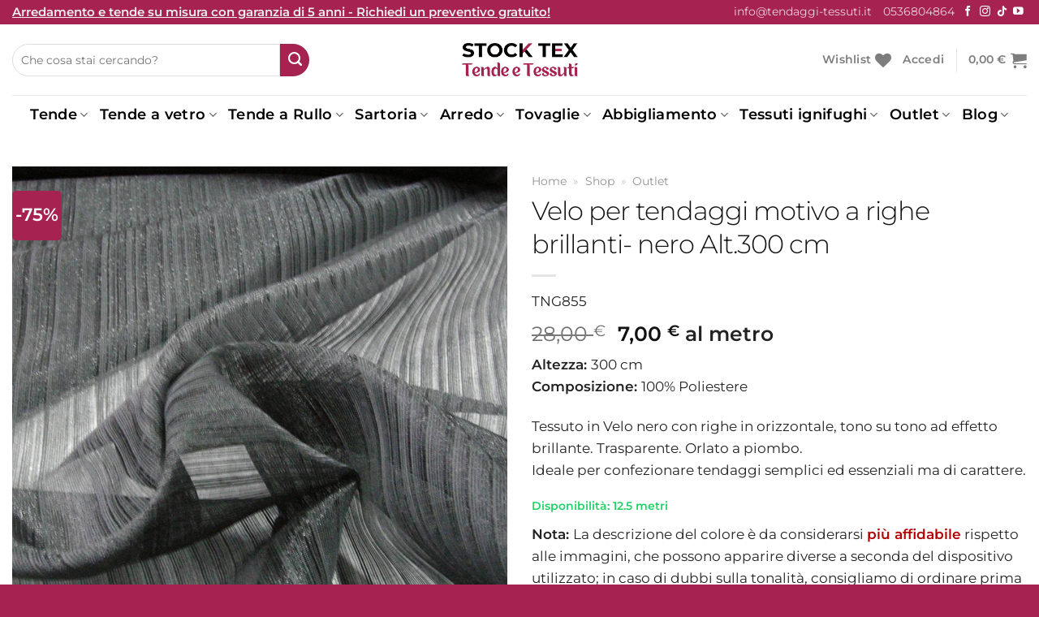

--- FILE ---
content_type: text/html; charset=UTF-8
request_url: https://www.tendaggi-tessuti.it/outlet/tessuto-velo-per-tendaggi-motivo-a-righe-brillanti-nero/
body_size: 45859
content:
<!DOCTYPE html>
<html lang="it-IT" class="loading-site no-js">
<head>
	<meta charset="UTF-8">
	<link rel="profile" href="http://gmpg.org/xfn/11">
	<link rel="pingback" href="https://www.tendaggi-tessuti.it/xmlrpc.php">

				<script type="text/javascript" class="_iub_cs_skip">
				var _iub = _iub || {};
				_iub.csConfiguration = _iub.csConfiguration || {};
				_iub.csConfiguration.siteId = "1117752";
				_iub.csConfiguration.cookiePolicyId = "85923923";
			</script>
			<script class="_iub_cs_skip" src="https://cs.iubenda.com/sync/1117752.js"></script>
							<script>document.documentElement.className = document.documentElement.className + ' yes-js js_active js'</script>
			<script>(function(html){html.className = html.className.replace(/\bno-js\b/,'js')})(document.documentElement);</script>

<meta name="robots" content="index, follow, max-image-preview:large, max-snippet:-1, max-video-preview:-1">
	<style>img:is([sizes="auto" i], [sizes^="auto," i]) { contain-intrinsic-size: 3000px 1500px }</style>
	<meta name="viewport" content="width=device-width, initial-scale=1">
	<!-- This site is optimized with the Yoast SEO plugin v25.2 - https://yoast.com/wordpress/plugins/seo/ -->
	<title>Tessuto velo per tendaggi motivo a righe brillanti- nero</title>
<link data-rocket-prefetch href="https://www.paypal.com" rel="dns-prefetch">
<link data-rocket-prefetch href="https://sibautomation.com" rel="dns-prefetch">
<link data-rocket-prefetch href="https://cs.iubenda.com" rel="dns-prefetch">
<link data-rocket-prefetch href="https://cdn.iubenda.com" rel="dns-prefetch">
<link data-rocket-prefetch href="https://cdn.brevo.com" rel="dns-prefetch">
<link data-rocket-prefetch href="https://www.googletagmanager.com" rel="dns-prefetch">
<link crossorigin data-rocket-preload as="font" href="https://www.tendaggi-tessuti.it/wp-content/fonts/montserrat/JTUSjIg1_i6t8kCHKm459Wlhyw.woff2" rel="preload">
<link rel="preload" data-rocket-preload as="image" href="https://www.tendaggi-tessuti.it/wp-content/uploads/2024/09/11998-Velo-per-tendaggi-motivo-a-righe-brillanti-nero-Alt.300-cm.jpg" imagesrcset="https://www.tendaggi-tessuti.it/wp-content/uploads/2024/09/11998-Velo-per-tendaggi-motivo-a-righe-brillanti-nero-Alt.300-cm.jpg 1080w, https://www.tendaggi-tessuti.it/wp-content/uploads/2024/09/11998-Velo-per-tendaggi-motivo-a-righe-brillanti-nero-Alt.300-cm-400x400.jpg 400w, https://www.tendaggi-tessuti.it/wp-content/uploads/2024/09/11998-Velo-per-tendaggi-motivo-a-righe-brillanti-nero-Alt.300-cm-800x800.jpg 800w, https://www.tendaggi-tessuti.it/wp-content/uploads/2024/09/11998-Velo-per-tendaggi-motivo-a-righe-brillanti-nero-Alt.300-cm-280x280.jpg 280w, https://www.tendaggi-tessuti.it/wp-content/uploads/2024/09/11998-Velo-per-tendaggi-motivo-a-righe-brillanti-nero-Alt.300-cm-768x768.jpg 768w, https://www.tendaggi-tessuti.it/wp-content/uploads/2024/09/11998-Velo-per-tendaggi-motivo-a-righe-brillanti-nero-Alt.300-cm-100x100.jpg 100w" imagesizes="(max-width: 1080px) 100vw, 1080px" fetchpriority="high">
	<meta name="description" content="Tessuto in Velo nero con righe in orizzontale, tono su tono ad effetto brillante. Trasparente. Orlato a piombo.">
	<link rel="canonical" href="https://www.tendaggi-tessuti.it/outlet/tessuto-velo-per-tendaggi-motivo-a-righe-brillanti-nero/">
	<meta property="og:locale" content="it_IT">
	<meta property="og:type" content="article">
	<meta property="og:title" content="Tessuto velo per tendaggi motivo a righe brillanti- nero">
	<meta property="og:description" content="Tessuto in Velo nero con righe in orizzontale, tono su tono ad effetto brillante. Trasparente. Orlato a piombo.">
	<meta property="og:url" content="https://www.tendaggi-tessuti.it/outlet/tessuto-velo-per-tendaggi-motivo-a-righe-brillanti-nero/">
	<meta property="og:site_name" content="Stock Tex - Tende e Tessuti">
	<meta property="article:publisher" content="https://www.facebook.com/stocktex">
	<meta property="article:modified_time" content="2025-03-12T10:47:08+00:00">
	<meta property="og:image" content="https://www.tendaggi-tessuti.it/wp-content/uploads/2024/09/11998-Velo-per-tendaggi-motivo-a-righe-brillanti-nero-Alt.300-cm.jpg">
	<meta property="og:image:width" content="1080">
	<meta property="og:image:height" content="1080">
	<meta property="og:image:type" content="image/jpeg">
	<meta name="twitter:card" content="summary_large_image">
	<meta name="twitter:label1" content="Tempo di lettura stimato">
	<meta name="twitter:data1" content="1 minuto">
	<script type="application/ld+json" class="yoast-schema-graph">{"@context":"https://schema.org","@graph":[{"@type":"WebPage","@id":"https://www.tendaggi-tessuti.it/outlet/tessuto-velo-per-tendaggi-motivo-a-righe-brillanti-nero/","url":"https://www.tendaggi-tessuti.it/outlet/tessuto-velo-per-tendaggi-motivo-a-righe-brillanti-nero/","name":"Tessuto velo per tendaggi motivo a righe brillanti- nero","isPartOf":{"@id":"https://www.tendaggi-tessuti.it/#website"},"primaryImageOfPage":{"@id":"https://www.tendaggi-tessuti.it/outlet/tessuto-velo-per-tendaggi-motivo-a-righe-brillanti-nero/#primaryimage"},"image":{"@id":"https://www.tendaggi-tessuti.it/outlet/tessuto-velo-per-tendaggi-motivo-a-righe-brillanti-nero/#primaryimage"},"thumbnailUrl":"https://www.tendaggi-tessuti.it/wp-content/uploads/2024/09/11998-Velo-per-tendaggi-motivo-a-righe-brillanti-nero-Alt.300-cm.jpg","datePublished":"2020-11-24T10:49:07+00:00","dateModified":"2025-03-12T10:47:08+00:00","description":"Tessuto in Velo nero con righe in orizzontale, tono su tono ad effetto brillante. Trasparente. Orlato a piombo.","breadcrumb":{"@id":"https://www.tendaggi-tessuti.it/outlet/tessuto-velo-per-tendaggi-motivo-a-righe-brillanti-nero/#breadcrumb"},"inLanguage":"it-IT","potentialAction":[{"@type":"ReadAction","target":["https://www.tendaggi-tessuti.it/outlet/tessuto-velo-per-tendaggi-motivo-a-righe-brillanti-nero/"]}]},{"@type":"ImageObject","inLanguage":"it-IT","@id":"https://www.tendaggi-tessuti.it/outlet/tessuto-velo-per-tendaggi-motivo-a-righe-brillanti-nero/#primaryimage","url":"https://www.tendaggi-tessuti.it/wp-content/uploads/2024/09/11998-Velo-per-tendaggi-motivo-a-righe-brillanti-nero-Alt.300-cm.jpg","contentUrl":"https://www.tendaggi-tessuti.it/wp-content/uploads/2024/09/11998-Velo-per-tendaggi-motivo-a-righe-brillanti-nero-Alt.300-cm.jpg","width":1080,"height":1080,"caption":"Velo per tendaggi motivo a righe brillanti- nero Alt.300 cm"},{"@type":"BreadcrumbList","@id":"https://www.tendaggi-tessuti.it/outlet/tessuto-velo-per-tendaggi-motivo-a-righe-brillanti-nero/#breadcrumb","itemListElement":[{"@type":"ListItem","position":1,"name":"Home","item":"https://www.tendaggi-tessuti.it/"},{"@type":"ListItem","position":2,"name":"Shop","item":"https://www.tendaggi-tessuti.it/shop/"},{"@type":"ListItem","position":3,"name":"Outlet"}]},{"@type":"WebSite","@id":"https://www.tendaggi-tessuti.it/#website","url":"https://www.tendaggi-tessuti.it/","name":"Stock Tex - Tende e Tessuti","description":"Vendita tende moderne, classiche e tessuti per arredamento casa e abbigliamento online, con sede a Sassuolo operante principalmente in tutte le provincie di Modena, Reggio Emilia e Bologna.","publisher":{"@id":"https://www.tendaggi-tessuti.it/#organization"},"alternateName":"Stock Tex","potentialAction":[{"@type":"SearchAction","target":{"@type":"EntryPoint","urlTemplate":"https://www.tendaggi-tessuti.it/?s={search_term_string}"},"query-input":{"@type":"PropertyValueSpecification","valueRequired":true,"valueName":"search_term_string"}}],"inLanguage":"it-IT"},{"@type":"Organization","@id":"https://www.tendaggi-tessuti.it/#organization","name":"Stock Tex Tende e Tessuti","alternateName":"Stock Tex","url":"https://www.tendaggi-tessuti.it/","logo":{"@type":"ImageObject","inLanguage":"it-IT","@id":"https://www.tendaggi-tessuti.it/#/schema/logo/image/","url":"https://www.tendaggi-tessuti.it/wp-content/uploads/2024/07/Logo-nuovo-nuovo-ridimensionato-per-sito-min.png","contentUrl":"https://www.tendaggi-tessuti.it/wp-content/uploads/2024/07/Logo-nuovo-nuovo-ridimensionato-per-sito-min.png","width":1375,"height":400,"caption":"Stock Tex Tende e Tessuti"},"image":{"@id":"https://www.tendaggi-tessuti.it/#/schema/logo/image/"},"sameAs":["https://www.facebook.com/stocktex","https://www.instagram.com/stocktex/","https://www.tiktok.com/@stocktex.sassuolo","https://www.youtube.com/channel/UCLFkymerJoHGIRUwmWPJdjQ"]}]}</script>
	<!-- / Yoast SEO plugin. -->


<link rel="dns-prefetch" href="//cdn.iubenda.com">
<link rel="dns-prefetch" href="//www.googletagmanager.com">
<link rel="prefetch" href="https://www.tendaggi-tessuti.it/wp-content/themes/flatsome/assets/js/flatsome.js?ver=e1ad26bd5672989785e1">
<link rel="prefetch" href="https://www.tendaggi-tessuti.it/wp-content/themes/flatsome/assets/js/chunk.slider.js?ver=3.19.12">
<link rel="prefetch" href="https://www.tendaggi-tessuti.it/wp-content/themes/flatsome/assets/js/chunk.popups.js?ver=3.19.12">
<link rel="prefetch" href="https://www.tendaggi-tessuti.it/wp-content/themes/flatsome/assets/js/chunk.tooltips.js?ver=3.19.12">
<link rel="prefetch" href="https://www.tendaggi-tessuti.it/wp-content/themes/flatsome/assets/js/woocommerce.js?ver=dd6035ce106022a74757">
<link rel="stylesheet" id="fancybox5-css-css" href="//www.tendaggi-tessuti.it/wp-content/plugins/easy-fancybox-pro/lightboxes/fancybox5/vendor/fancybox.min.css" type="text/css" media="all">
<style id="fancybox5-css-inline-css" type="text/css">

				.fancybox__container.custom-theme:not(.non-image) {
					--fancybox-bg: rgba(24, 24, 27, 0.98) !important;
					--fancybox-color: #dbdbdb !important;
				}

				.fancybox__container.custom-theme:not(.non-image) #productCarousel,
				.fancybox__container.custom-theme:not(.non-image) .f-thumbs.is-classic,
				.fancybox__container.custom-theme:not(.non-image) .fancybox__toolbar,
				.fancybox__container.custom-theme:not(.non-image) .fancybox__nav {
					--f-button-color: #dbdbdb !important;
					--f-button-hover-color: #ffffff !important;
					--f-button-bg: rgba(24, 24, 27, 0.65) !important;
					--f-button-hover-bg: rgba(70, 70, 73, 0.65) !important;
					--f-button-active-bg: rgba(70, 70, 73, 0.65) !important;
				}

				.fancybox__container.custom-theme:not(.non-image) h3.fancybox-title {
					color: #ffffff !important;
				}
			
				.fancybox__container.custom-sidebar-theme .fancybox__data {
					background: #ffffff;
					color: #6a6969;
				}
				.fancybox__container.custom-sidebar-theme .fancybox__data .fancybox-title {
					color: #0d0c22;
				}
				.fancybox__container.custom-sidebar-theme .fancybox__data .fancybox-caption-text,
				.fancybox__container.custom-sidebar-theme .fancybox__data .fancybox-caption-exif,
				.fancybox__container.custom-sidebar-theme .fancybox__data .exif-icons svg {
					color: #6a6969;
				}
				.fancybox__container.custom-sidebar-theme .fancybox__mobile-nav .f-button {
					background: #6a69691a;
					color: #6a6969;
				}
				.fancybox__container.custom-sidebar-theme .fancybox__mobile-nav .f-button:hover {
					background: #6a696933;
				}

				/* Comment form custom styling */
				.fancybox__container.custom-sidebar-theme .fancybox__sidebar-comments h3,
				.fancybox__container.custom-sidebar-theme .fancybox__sidebar-comments h4 {
					color: #0d0c22;
				}
				.fancybox__container.custom-sidebar-theme .fancybox__sidebar-comments {
					color: #6a6969;
				}
				.fancybox__container.custom-sidebar-theme .fancybox__comment-textarea,
				.fancybox__container.custom-sidebar-theme .fancybox__comment-name,
				.fancybox__container.custom-sidebar-theme .fancybox__comment-email {
					border-color: rgba(106,105,105, 0.2);
					background-color: #ffffff;
					color: #6a6969;
				}
				.fancybox__container.custom-sidebar-theme .fancybox__logged-in-info {
					background-color: rgba(106,105,105, 0.1);
					color: #6a6969;
				}
				.fancybox__container.custom-sidebar-theme .fancybox__comment-submit {
					/* Invert colors - use sidebar text as background and sidebar background as text */
					background-color: #6a6969;
					color: #ffffff;
					border: none;
				}
				.fancybox__container.custom-sidebar-theme .fancybox__comment-submit:hover {
					opacity: 0.85;
				}
			
</style>
<link rel="stylesheet" id="fancybox5-frontend-css" href="//www.tendaggi-tessuti.it/wp-content/plugins/easy-fancybox-pro/lightboxes/fancybox5/src/frontend/frontend.css" type="text/css" media="all">
<link rel="stylesheet" id="wpa-css-css" href="//www.tendaggi-tessuti.it/wp-content/plugins/honeypot/includes/css/wpa.css" type="text/css" media="all">
<link rel="stylesheet" id="tiered-pricing-table-front-css-css" href="//www.tendaggi-tessuti.it/wp-content/plugins/tier-pricing-table/assets/frontend/main.css" type="text/css" media="all">
<style id="woocommerce-inline-inline-css" type="text/css">
.woocommerce form .form-row .required { visibility: visible; }
</style>
<link rel="stylesheet" id="woo-free-product-sample-pro-css" href="//www.tendaggi-tessuti.it/wp-content/plugins/woo-free-product-sample-pro/public/css/woo-free-product-sample-pro-public.css" type="text/css" media="all">
<link rel="stylesheet" id="woo-free-product-sample-css" href="//www.tendaggi-tessuti.it/wp-content/plugins/woo-free-product-sample/public/css/woo-free-product-sample-public.css" type="text/css" media="all">
<link rel="stylesheet" id="gateway-css" href="//www.tendaggi-tessuti.it/wp-content/plugins/woocommerce-paypal-payments/modules/ppcp-button/assets/css/gateway.css" type="text/css" media="all">
<link rel="stylesheet" id="flatsome-woocommerce-wishlist-css" href="//www.tendaggi-tessuti.it/wp-content/themes/flatsome/inc/integrations/wc-yith-wishlist/wishlist.css" type="text/css" media="all">
<link rel="stylesheet" id="flatsome-swatches-frontend-css" href="//www.tendaggi-tessuti.it/wp-content/themes/flatsome/assets/css/extensions/flatsome-swatches-frontend.css" type="text/css" media="all">
<link rel="stylesheet" id="qlwapp-css" href="//www.tendaggi-tessuti.it/wp-content/plugins/wp-whatsapp-chat/build/frontend/css/style.css" type="text/css" media="all">
<link rel="stylesheet" id="woopq-frontend-css" href="//www.tendaggi-tessuti.it/wp-content/plugins/wpc-product-quantity-premium/assets/css/frontend.css" type="text/css" media="all">
<link rel="stylesheet" id="flatsome-main-css" href="//www.tendaggi-tessuti.it/wp-content/themes/flatsome/assets/css/flatsome.css" type="text/css" media="all">
<style id="flatsome-main-inline-css" type="text/css">
@font-face {
				font-family: "fl-icons";
				font-display: block;
				src: url(https://www.tendaggi-tessuti.it/wp-content/themes/flatsome/assets/css/icons/fl-icons.eot?v=3.19.12);
				src:
					url(https://www.tendaggi-tessuti.it/wp-content/themes/flatsome/assets/css/icons/fl-icons.eot#iefix?v=3.19.12) format("embedded-opentype"),
					url(https://www.tendaggi-tessuti.it/wp-content/themes/flatsome/assets/css/icons/fl-icons.woff2?v=3.19.12) format("woff2"),
					url(https://www.tendaggi-tessuti.it/wp-content/themes/flatsome/assets/css/icons/fl-icons.ttf?v=3.19.12) format("truetype"),
					url(https://www.tendaggi-tessuti.it/wp-content/themes/flatsome/assets/css/icons/fl-icons.woff?v=3.19.12) format("woff"),
					url(https://www.tendaggi-tessuti.it/wp-content/themes/flatsome/assets/css/icons/fl-icons.svg?v=3.19.12#fl-icons) format("svg");
			}
</style>
<link rel="stylesheet" id="flatsome-shop-css" href="//www.tendaggi-tessuti.it/wp-content/themes/flatsome/assets/css/flatsome-shop.css" type="text/css" media="all">
<link rel="stylesheet" id="sib-front-css-css" href="//www.tendaggi-tessuti.it/wp-content/plugins/mailin/css/mailin-front.css" type="text/css" media="all">
<script type="text/javascript" id="woocommerce-google-analytics-integration-gtag-js-after">
/* <![CDATA[ */
/* Google Analytics for WooCommerce (gtag.js) */
					window.dataLayer = window.dataLayer || [];
					function gtag(){dataLayer.push(arguments);}
					// Set up default consent state.
					for ( const mode of [{"analytics_storage":"denied","ad_storage":"denied","ad_user_data":"denied","ad_personalization":"denied","region":["AT","BE","BG","HR","CY","CZ","DK","EE","FI","FR","DE","GR","HU","IS","IE","IT","LV","LI","LT","LU","MT","NL","NO","PL","PT","RO","SK","SI","ES","SE","GB","CH"]}] || [] ) {
						gtag( "consent", "default", { "wait_for_update": 500, ...mode } );
					}
					gtag("js", new Date());
					gtag("set", "developer_id.dOGY3NW", true);
					gtag("config", "G-SW4SJVMS62", {"track_404":true,"allow_google_signals":true,"logged_in":false,"linker":{"domains":[],"allow_incoming":false},"custom_map":{"dimension1":"logged_in"}});
/* ]]> */
</script>

<script type="text/javascript" async="" class=" _iub_cs_skip" id="iubenda-head-inline-scripts-0">
/* <![CDATA[ */

var _iub = _iub || [];
_iub.csConfiguration = {"cookiePolicyInOtherWindow":true,"gdprAppliesGlobally":false,"perPurposeConsent":true,"siteId":1117752,"whitelabel":false,"cookiePolicyId":85923923,"lang":"it","i18n":{"it":{"banner":{"dynamic":{"body":"Utilizziamo cookie per finalit&#224; tecniche e, con il tuo consenso, per esperienza, misurazione e marketing personalizzato (vedi cookie policy)."}}}},"banner":{"acceptButtonCaptionColor":"white","acceptButtonColor":"rgba(166,34,80,255)","acceptButtonDisplay":true,"backgroundColor":"white","closeButtonRejects":true,"customizeButtonCaptionColor":"white","customizeButtonColor":"#212121","customizeButtonDisplay":true,"explicitWithdrawal":true,"listPurposes":true,"position":"float-bottom-center","rejectButtonCaptionColor":"white","rejectButtonColor":"#0073CE","rejectButtonDisplay":false,"showPurposesToggles":false,"showTitle":true,"textColor":"black"}};
/* ]]> */
</script>
<script type="text/javascript" charset="UTF-8" async="" class=" _iub_cs_skip" src="//cdn.iubenda.com/cs/iubenda_cs.js" id="iubenda-head-scripts-1-js"></script>
<script type="text/javascript" src="//www.tendaggi-tessuti.it/wp-includes/js/jquery/jquery.min.js" id="jquery-core-js"></script>
<script type="text/javascript" id="tiered-pricing-table-front-js-js-extra">
/* <![CDATA[ */
var tieredPricingGlobalData = {"loadVariationTieredPricingNonce":"0cd7345dc8","isPremium":"no","currencyOptions":{"currency_symbol":"&euro;","decimal_separator":",","thousand_separator":"'","decimals":2,"price_format":"%2$s&nbsp;%1$s","trim_zeros":false},"supportedVariableProductTypes":["variable","variable-subscription"],"supportedSimpleProductTypes":["simple","variation","subscription","subscription-variation"]};
/* ]]> */
</script>
<script type="text/javascript" src="//www.tendaggi-tessuti.it/wp-content/plugins/tier-pricing-table/assets/frontend/product-tiered-pricing-table.min.js" id="tiered-pricing-table-front-js-js"></script>
<script type="text/javascript" id="wc-single-product-js-extra">
/* <![CDATA[ */
var wc_single_product_params = {"i18n_required_rating_text":"Seleziona una valutazione","i18n_rating_options":["1 stella su 5","2 stelle su 5","3 stelle su 5","4 stelle su 5","5 stelle su 5"],"i18n_product_gallery_trigger_text":"Visualizza la galleria di immagini a schermo intero","review_rating_required":"yes","flexslider":{"rtl":false,"animation":"slide","smoothHeight":true,"directionNav":false,"controlNav":"thumbnails","slideshow":false,"animationSpeed":500,"animationLoop":false,"allowOneSlide":false},"zoom_enabled":"","zoom_options":[],"photoswipe_enabled":"","photoswipe_options":{"shareEl":false,"closeOnScroll":false,"history":false,"hideAnimationDuration":0,"showAnimationDuration":0},"flexslider_enabled":""};
/* ]]> */
</script>
<script type="text/javascript" src="//www.tendaggi-tessuti.it/wp-content/plugins/woocommerce/assets/js/frontend/single-product.min.js" id="wc-single-product-js" defer data-wp-strategy="defer"></script>
<script type="text/javascript" src="//www.tendaggi-tessuti.it/wp-content/plugins/woocommerce/assets/js/jquery-blockui/jquery.blockUI.min.js" id="jquery-blockui-js" data-wp-strategy="defer"></script>
<script type="text/javascript" src="//www.tendaggi-tessuti.it/wp-content/plugins/woocommerce/assets/js/js-cookie/js.cookie.min.js" id="js-cookie-js" data-wp-strategy="defer"></script>
<script type="text/javascript" id="wc-cart-fragments-js-extra">
/* <![CDATA[ */
var wc_cart_fragments_params = {"ajax_url":"\/wp-admin\/admin-ajax.php","wc_ajax_url":"\/?wc-ajax=%%endpoint%%","cart_hash_key":"wc_cart_hash_6f4ffb9cebf19b87f76d0de80a06e89e","fragment_name":"wc_fragments_6f4ffb9cebf19b87f76d0de80a06e89e","request_timeout":"5000"};
/* ]]> */
</script>
<script type="text/javascript" src="//www.tendaggi-tessuti.it/wp-content/plugins/woocommerce/assets/js/frontend/cart-fragments.min.js" id="wc-cart-fragments-js" defer data-wp-strategy="defer"></script>
<script type="text/javascript" id="sib-front-js-js-extra">
/* <![CDATA[ */
var sibErrMsg = {"invalidMail":"Please fill out valid Indirizzo email","requiredField":"Please fill out required fields","invalidDateFormat":"Please fill out valid date format","invalidSMSFormat":"Please fill out valid phone number"};
var ajax_sib_front_object = {"ajax_url":"https:\/\/www.tendaggi-tessuti.it\/wp-admin\/admin-ajax.php","ajax_nonce":"39fe105975","flag_url":"https:\/\/www.tendaggi-tessuti.it\/wp-content\/plugins\/mailin\/img\/flags\/"};
/* ]]> */
</script>
<script type="text/javascript" src="//www.tendaggi-tessuti.it/wp-content/plugins/mailin/js/mailin-front.js" id="sib-front-js-js"></script>
			<style>
				.tiered-pricing-table tbody td {
					padding: 10px;
				}

				.tiered-pricing-table th {
					padding-left: 10px;
				}
			</style>
					<script>
			// Tiered Pricing WOOCS Compatibility
			(function ($) {
				$('.tpt__tiered-pricing').on('tiered_price_update', function (event, data) {
					$.each($('.wcpa_form_outer'), function (i, el) {
						var $el = $(el);
						var product = $el.data('product');

						if (product) {
							product.wc_product_price = data.price;
							$(el).data('product', product);
						}
					});
				});
			})(jQuery);
		</script>
			<noscript><style>.woocommerce-product-gallery{ opacity: 1 !important; }</style></noscript>
	<script type="text/javascript" src="https://cdn.brevo.com/js/sdk-loader.js" async></script>
<script type="text/javascript">
  window.Brevo = window.Brevo || [];
  window.Brevo.push(['init', {"client_key":"f7dhh78zxjwbfw2r86ns6uvo","email_id":null,"push":{"customDomain":"https:\/\/www.tendaggi-tessuti.it\/wp-content\/plugins\/mailin\/"},"service_worker_url":"sw.js?key=${key}","frame_url":"brevo-frame.html"}]);
</script><script src="https://cdn.brevo.com/js/sdk-loader.js" async></script><script>window.Brevo = window.Brevo || [];
                        Brevo.push([
                            "init",
                        {
                            client_key:"f7dhh78zxjwbfw2r86ns6uvo",email_id : "",},]);</script><link rel="icon" href="https://www.tendaggi-tessuti.it/wp-content/uploads/2024/12/cropped-logo-nuovov-stocktex-tende-e-tessuti-32x32.webp" sizes="32x32">
<link rel="icon" href="https://www.tendaggi-tessuti.it/wp-content/uploads/2024/12/cropped-logo-nuovov-stocktex-tende-e-tessuti-192x192.webp" sizes="192x192">
<link rel="apple-touch-icon" href="https://www.tendaggi-tessuti.it/wp-content/uploads/2024/12/cropped-logo-nuovov-stocktex-tende-e-tessuti-180x180.webp">
<meta name="msapplication-TileImage" content="https://www.tendaggi-tessuti.it/wp-content/uploads/2024/12/cropped-logo-nuovov-stocktex-tende-e-tessuti-270x270.webp">
<style id="custom-css" type="text/css">:root {--primary-color: #a62250;--fs-color-primary: #a62250;--fs-color-secondary: #a62250;--fs-color-success: #20d268;--fs-color-alert: #f60303;--fs-experimental-link-color: #050001;--fs-experimental-link-color-hover: #a62250;}.tooltipster-base {--tooltip-color: #fff;--tooltip-bg-color: #000;}.off-canvas-right .mfp-content, .off-canvas-left .mfp-content {--drawer-width: 350px;}.off-canvas .mfp-content.off-canvas-cart {--drawer-width: 360px;}.container-width, .full-width .ubermenu-nav, .container, .row{max-width: 1650px}.row.row-collapse{max-width: 1620px}.row.row-small{max-width: 1642.5px}.row.row-large{max-width: 1680px}.header-main{height: 87px}#logo img{max-height: 87px}#logo{width:143px;}.header-bottom{min-height: 48px}.header-top{min-height: 30px}.transparent .header-main{height: 30px}.transparent #logo img{max-height: 30px}.has-transparent + .page-title:first-of-type,.has-transparent + #main > .page-title,.has-transparent + #main > div > .page-title,.has-transparent + #main .page-header-wrapper:first-of-type .page-title{padding-top: 110px;}.header.show-on-scroll,.stuck .header-main{height:70px!important}.stuck #logo img{max-height: 70px!important}.search-form{ width: 70%;}.header-bg-color {background-color: rgba(255,255,255,0.9)}.header-bottom {background-color: rgba(66,66,66,0)}.top-bar-nav > li > a{line-height: 17px }.stuck .header-main .nav > li > a{line-height: 50px }.header-bottom-nav > li > a{line-height: 16px }@media (max-width: 549px) {.header-main{height: 70px}#logo img{max-height: 70px}}.nav-dropdown{font-size:100%}body{color: #232323}h1,h2,h3,h4,h5,h6,.heading-font{color: #151313;}body{font-size: 106%;}@media screen and (max-width: 549px){body{font-size: 100%;}}body{font-family: Montserrat, sans-serif;}body {font-weight: 400;font-style: normal;}.nav > li > a {font-family: Montserrat, sans-serif;}.mobile-sidebar-levels-2 .nav > li > ul > li > a {font-family: Montserrat, sans-serif;}.nav > li > a,.mobile-sidebar-levels-2 .nav > li > ul > li > a {font-weight: 600;font-style: normal;}h1,h2,h3,h4,h5,h6,.heading-font, .off-canvas-center .nav-sidebar.nav-vertical > li > a{font-family: Montserrat, sans-serif;}h1,h2,h3,h4,h5,h6,.heading-font,.banner h1,.banner h2 {font-weight: 300;font-style: normal;}.alt-font{font-family: "Playfair Display", sans-serif;}.alt-font {font-weight: 400!important;font-style: normal!important;}.breadcrumbs{text-transform: none;}button,.button{text-transform: none;}.nav > li > a, .links > li > a{text-transform: none;}.section-title span{text-transform: none;}h3.widget-title,span.widget-title{text-transform: none;}.header:not(.transparent) .header-bottom-nav.nav > li > a{color: #000000;}.has-equal-box-heights .box-image {padding-top: 100%;}.shop-page-title.featured-title .title-bg{ background-image: url(https://www.tendaggi-tessuti.it/wp-content/uploads/2024/09/11998-Velo-per-tendaggi-motivo-a-righe-brillanti-nero-Alt.300-cm.jpg)!important;}@media screen and (min-width: 550px){.products .box-vertical .box-image{min-width: 400px!important;width: 400px!important;}}.footer-2{background-color: #a62250}.absolute-footer, html{background-color: #a62250}.nav-vertical-fly-out > li + li {border-top-width: 1px; border-top-style: solid;}/* Custom CSS *//*Nasconde il simbolo del recaptcha*/.absolute-footer{ display: none; }.grecaptcha-badge { visibility: hidden !important;}.wpcf7-spinner {display: none !important;visibility: hidden !important;}/*Aggiunge un effetto di sottolineatura al footer*/.desktop-footer a {color: inherit;text-decoration: underline 0.09em rgba(255, 255, 255, 0);transition: text-decoration-color 300ms;}.desktop-footer a:hover {text-decoration-color: rgba(255, 255, 255, 1);}.button{font-weight: 500;}.product-title.product_title.entry-title {letter-spacing: -1px;font-size: xx-large;}.button.single_add_to_cart_button.button.alt::before{content: url('https://api.iconify.design/bi/cart.svg?height=15&color=white'); padding-right: 10px;}.button.single_add_to_cart_button{display: inline-block;flex: auto;}.woo-free-sample-button{border-width: thin;border-style: solid;background: none;background-color: #FFFFFF;border-color: #000000;color: black;cursor: pointer;padding: 1px 0.8em;text-decoration: none;text-shadow: none;display: inline-block;-webkit-appearance: none;font-weight: 500;}.woo-free-sample-button:hover{background-color: #FFFFFF;border-color: #000000;color: #000000;}.woo-free-sample-button::before{content: url("https://www.tendaggi-tessuti.it/wp-content/uploads/2024/10/campione-tessuto-icona.svg"); padding-right: 10px;}.pulsante_preventivo_sartoria{display: inline-block;width: 100%;border-width: thin;border-style: solid;border-radius: 30px;padding: 7px 0.8em;text-decoration: none;text-shadow: none;text-align: center;-webkit-appearance: none;font-weight: 500;}.pulsante_preventivo_sartoria:hover{background-color: #FFFFFF;border-color: #000000;color: #000000;}.pulsante_preventivo_sartoria::before{content: url("https://www.tendaggi-tessuti.it/wp-content/uploads/2024/10/icona-preventivo-min.svg"); padding-right: 8px;}.attachment-woocommerce_thumbnail{border-radius: 5px;}.attachment-woocommerce_thumbnail::hover{border-radius: 5px;}.show-on-hover{border-radius: 5px;}.badge-inner{border-radius: 5px;}.image-zoom{border-radius: 5px;}.button{border-radius: 20px;}.product-section-title-upsell{font-weight: 500;}.woocommerce-LoopProduct-link.woocommerce-loop-product__link{font-size: 18px;font-weight: 500;}.ajax_add_to_cart{display:none;}.button.product_type_variable.add_to_cart_button{display:none;}.button.product_type_simple{display:none;}.button.product_type_variable{display:none;}.product_meta .sku_wrapper {display: none;}div.qty {font-weight: 600;}.ux-quantity.quantity.buttons_added.form-flat{flex-basis: 100%;}.ux-quantity.quantity.buttons_added::after{content: "\A";}.search-field.mb-0{height: 40px;border-radius: 20px 0px 0px 20px;box-shadow: 0px 0px;}.ux-search-submit.submit-button.secondary.icon.mb-0{height: 40px;}.entry-meta{display: none;}.menu-item{font-size: 18px;}.pallino-grande::marker{ font-size: 1.2em;}.alt-font{line-height: 280%;}.button.is-outline.circle.icon.product-video-popup.tip-top{color:red;}.woopq-quantity-input-minus{border-radius: 20px 0px 0px 20px;}.woopq-quantity-input-plus{border-radius: 0px 20px 20px 0px;}.quantity input[type="number"] {max-width: 3.3em !important;width: 3.3em;}.button.checkout.wc-forward{ margin-bottom: 0.5em;}/* TESTO SCORREVOLE */.marquee-container {width: 100%;overflow: hidden;white-space: nowrap;background: #f9f9f9; /* Opzionale: sfondo visibile */padding: 10px 0;border: 1px solid #eee;}.marquee {display: inline-block;animation: scroll 17s linear infinite; /* Velocit&#224; media; regola dopo */width: max-content; /* Assicura larghezza per testo lungo */}.marquee-text {font-weight: bold;color: #a62250;display: inline-block;padding-left: 150%; /* Inizia da destra */}.marquee-text a {color: inherit;text-decoration: none;}@keyframes scroll {0% { transform: translateX(0); }100% { transform: translateX(-260%); } /* Seamless per due copie */}/* Custom CSS Mobile */@media (max-width: 549px){.menu-item.has-icon-left{font-size: large;font-weight: 500;}}.label-new.menu-item > a:after{content:"New";}.label-hot.menu-item > a:after{content:"Hot";}.label-sale.menu-item > a:after{content:"Sale";}.label-popular.menu-item > a:after{content:"Popular";}</style>
<style id="flatsome-swatches-css">.variations th,.variations td {display: block;}.variations .label {display: flex;align-items: center;}.variations .label label {margin: .5em 0;}.ux-swatch-selected-value {font-weight: normal;font-size: .9em;}.variations_form .ux-swatch.selected {box-shadow: 0 0 0 2px var(--fs-color-secondary);}.ux-swatches-in-loop .ux-swatch.selected {box-shadow: 0 0 0 2px var(--fs-color-secondary);}</style>
<style id="flatsome-variation-images-css">.ux-additional-variation-images-thumbs-placeholder {max-height: 0;opacity: 0;visibility: hidden;transition: visibility .1s, opacity .1s, max-height .2s ease-out;}.ux-additional-variation-images-thumbs-placeholder--visible {max-height: 1000px;opacity: 1;visibility: visible;transition: visibility .2s, opacity .2s, max-height .1s ease-in;}</style>			<style>
				:root {
				--qlwapp-scheme-font-family:inherit;--qlwapp-scheme-font-size:18px;--qlwapp-scheme-icon-size:60px;--qlwapp-scheme-icon-font-size:24px;--qlwapp-scheme-box-message-word-break:break-all;				}
			</style>
			<style id="kirki-inline-styles">/* cyrillic-ext */
@font-face {
  font-family: 'Montserrat';
  font-style: normal;
  font-weight: 300;
  font-display: swap;
  src: url(https://www.tendaggi-tessuti.it/wp-content/fonts/montserrat/JTUSjIg1_i6t8kCHKm459WRhyzbi.woff2) format('woff2');
  unicode-range: U+0460-052F, U+1C80-1C8A, U+20B4, U+2DE0-2DFF, U+A640-A69F, U+FE2E-FE2F;
}
/* cyrillic */
@font-face {
  font-family: 'Montserrat';
  font-style: normal;
  font-weight: 300;
  font-display: swap;
  src: url(https://www.tendaggi-tessuti.it/wp-content/fonts/montserrat/JTUSjIg1_i6t8kCHKm459W1hyzbi.woff2) format('woff2');
  unicode-range: U+0301, U+0400-045F, U+0490-0491, U+04B0-04B1, U+2116;
}
/* vietnamese */
@font-face {
  font-family: 'Montserrat';
  font-style: normal;
  font-weight: 300;
  font-display: swap;
  src: url(https://www.tendaggi-tessuti.it/wp-content/fonts/montserrat/JTUSjIg1_i6t8kCHKm459WZhyzbi.woff2) format('woff2');
  unicode-range: U+0102-0103, U+0110-0111, U+0128-0129, U+0168-0169, U+01A0-01A1, U+01AF-01B0, U+0300-0301, U+0303-0304, U+0308-0309, U+0323, U+0329, U+1EA0-1EF9, U+20AB;
}
/* latin-ext */
@font-face {
  font-family: 'Montserrat';
  font-style: normal;
  font-weight: 300;
  font-display: swap;
  src: url(https://www.tendaggi-tessuti.it/wp-content/fonts/montserrat/JTUSjIg1_i6t8kCHKm459Wdhyzbi.woff2) format('woff2');
  unicode-range: U+0100-02BA, U+02BD-02C5, U+02C7-02CC, U+02CE-02D7, U+02DD-02FF, U+0304, U+0308, U+0329, U+1D00-1DBF, U+1E00-1E9F, U+1EF2-1EFF, U+2020, U+20A0-20AB, U+20AD-20C0, U+2113, U+2C60-2C7F, U+A720-A7FF;
}
/* latin */
@font-face {
  font-family: 'Montserrat';
  font-style: normal;
  font-weight: 300;
  font-display: swap;
  src: url(https://www.tendaggi-tessuti.it/wp-content/fonts/montserrat/JTUSjIg1_i6t8kCHKm459Wlhyw.woff2) format('woff2');
  unicode-range: U+0000-00FF, U+0131, U+0152-0153, U+02BB-02BC, U+02C6, U+02DA, U+02DC, U+0304, U+0308, U+0329, U+2000-206F, U+20AC, U+2122, U+2191, U+2193, U+2212, U+2215, U+FEFF, U+FFFD;
}
/* cyrillic-ext */
@font-face {
  font-family: 'Montserrat';
  font-style: normal;
  font-weight: 400;
  font-display: swap;
  src: url(https://www.tendaggi-tessuti.it/wp-content/fonts/montserrat/JTUSjIg1_i6t8kCHKm459WRhyzbi.woff2) format('woff2');
  unicode-range: U+0460-052F, U+1C80-1C8A, U+20B4, U+2DE0-2DFF, U+A640-A69F, U+FE2E-FE2F;
}
/* cyrillic */
@font-face {
  font-family: 'Montserrat';
  font-style: normal;
  font-weight: 400;
  font-display: swap;
  src: url(https://www.tendaggi-tessuti.it/wp-content/fonts/montserrat/JTUSjIg1_i6t8kCHKm459W1hyzbi.woff2) format('woff2');
  unicode-range: U+0301, U+0400-045F, U+0490-0491, U+04B0-04B1, U+2116;
}
/* vietnamese */
@font-face {
  font-family: 'Montserrat';
  font-style: normal;
  font-weight: 400;
  font-display: swap;
  src: url(https://www.tendaggi-tessuti.it/wp-content/fonts/montserrat/JTUSjIg1_i6t8kCHKm459WZhyzbi.woff2) format('woff2');
  unicode-range: U+0102-0103, U+0110-0111, U+0128-0129, U+0168-0169, U+01A0-01A1, U+01AF-01B0, U+0300-0301, U+0303-0304, U+0308-0309, U+0323, U+0329, U+1EA0-1EF9, U+20AB;
}
/* latin-ext */
@font-face {
  font-family: 'Montserrat';
  font-style: normal;
  font-weight: 400;
  font-display: swap;
  src: url(https://www.tendaggi-tessuti.it/wp-content/fonts/montserrat/JTUSjIg1_i6t8kCHKm459Wdhyzbi.woff2) format('woff2');
  unicode-range: U+0100-02BA, U+02BD-02C5, U+02C7-02CC, U+02CE-02D7, U+02DD-02FF, U+0304, U+0308, U+0329, U+1D00-1DBF, U+1E00-1E9F, U+1EF2-1EFF, U+2020, U+20A0-20AB, U+20AD-20C0, U+2113, U+2C60-2C7F, U+A720-A7FF;
}
/* latin */
@font-face {
  font-family: 'Montserrat';
  font-style: normal;
  font-weight: 400;
  font-display: swap;
  src: url(https://www.tendaggi-tessuti.it/wp-content/fonts/montserrat/JTUSjIg1_i6t8kCHKm459Wlhyw.woff2) format('woff2');
  unicode-range: U+0000-00FF, U+0131, U+0152-0153, U+02BB-02BC, U+02C6, U+02DA, U+02DC, U+0304, U+0308, U+0329, U+2000-206F, U+20AC, U+2122, U+2191, U+2193, U+2212, U+2215, U+FEFF, U+FFFD;
}
/* cyrillic-ext */
@font-face {
  font-family: 'Montserrat';
  font-style: normal;
  font-weight: 600;
  font-display: swap;
  src: url(https://www.tendaggi-tessuti.it/wp-content/fonts/montserrat/JTUSjIg1_i6t8kCHKm459WRhyzbi.woff2) format('woff2');
  unicode-range: U+0460-052F, U+1C80-1C8A, U+20B4, U+2DE0-2DFF, U+A640-A69F, U+FE2E-FE2F;
}
/* cyrillic */
@font-face {
  font-family: 'Montserrat';
  font-style: normal;
  font-weight: 600;
  font-display: swap;
  src: url(https://www.tendaggi-tessuti.it/wp-content/fonts/montserrat/JTUSjIg1_i6t8kCHKm459W1hyzbi.woff2) format('woff2');
  unicode-range: U+0301, U+0400-045F, U+0490-0491, U+04B0-04B1, U+2116;
}
/* vietnamese */
@font-face {
  font-family: 'Montserrat';
  font-style: normal;
  font-weight: 600;
  font-display: swap;
  src: url(https://www.tendaggi-tessuti.it/wp-content/fonts/montserrat/JTUSjIg1_i6t8kCHKm459WZhyzbi.woff2) format('woff2');
  unicode-range: U+0102-0103, U+0110-0111, U+0128-0129, U+0168-0169, U+01A0-01A1, U+01AF-01B0, U+0300-0301, U+0303-0304, U+0308-0309, U+0323, U+0329, U+1EA0-1EF9, U+20AB;
}
/* latin-ext */
@font-face {
  font-family: 'Montserrat';
  font-style: normal;
  font-weight: 600;
  font-display: swap;
  src: url(https://www.tendaggi-tessuti.it/wp-content/fonts/montserrat/JTUSjIg1_i6t8kCHKm459Wdhyzbi.woff2) format('woff2');
  unicode-range: U+0100-02BA, U+02BD-02C5, U+02C7-02CC, U+02CE-02D7, U+02DD-02FF, U+0304, U+0308, U+0329, U+1D00-1DBF, U+1E00-1E9F, U+1EF2-1EFF, U+2020, U+20A0-20AB, U+20AD-20C0, U+2113, U+2C60-2C7F, U+A720-A7FF;
}
/* latin */
@font-face {
  font-family: 'Montserrat';
  font-style: normal;
  font-weight: 600;
  font-display: swap;
  src: url(https://www.tendaggi-tessuti.it/wp-content/fonts/montserrat/JTUSjIg1_i6t8kCHKm459Wlhyw.woff2) format('woff2');
  unicode-range: U+0000-00FF, U+0131, U+0152-0153, U+02BB-02BC, U+02C6, U+02DA, U+02DC, U+0304, U+0308, U+0329, U+2000-206F, U+20AC, U+2122, U+2191, U+2193, U+2212, U+2215, U+FEFF, U+FFFD;
}/* cyrillic */
@font-face {
  font-family: 'Playfair Display';
  font-style: normal;
  font-weight: 400;
  font-display: swap;
  src: url(https://www.tendaggi-tessuti.it/wp-content/fonts/playfair-display/nuFvD-vYSZviVYUb_rj3ij__anPXJzDwcbmjWBN2PKdFvXDTbtPY_Q.woff2) format('woff2');
  unicode-range: U+0301, U+0400-045F, U+0490-0491, U+04B0-04B1, U+2116;
}
/* vietnamese */
@font-face {
  font-family: 'Playfair Display';
  font-style: normal;
  font-weight: 400;
  font-display: swap;
  src: url(https://www.tendaggi-tessuti.it/wp-content/fonts/playfair-display/nuFvD-vYSZviVYUb_rj3ij__anPXJzDwcbmjWBN2PKdFvXDYbtPY_Q.woff2) format('woff2');
  unicode-range: U+0102-0103, U+0110-0111, U+0128-0129, U+0168-0169, U+01A0-01A1, U+01AF-01B0, U+0300-0301, U+0303-0304, U+0308-0309, U+0323, U+0329, U+1EA0-1EF9, U+20AB;
}
/* latin-ext */
@font-face {
  font-family: 'Playfair Display';
  font-style: normal;
  font-weight: 400;
  font-display: swap;
  src: url(https://www.tendaggi-tessuti.it/wp-content/fonts/playfair-display/nuFvD-vYSZviVYUb_rj3ij__anPXJzDwcbmjWBN2PKdFvXDZbtPY_Q.woff2) format('woff2');
  unicode-range: U+0100-02BA, U+02BD-02C5, U+02C7-02CC, U+02CE-02D7, U+02DD-02FF, U+0304, U+0308, U+0329, U+1D00-1DBF, U+1E00-1E9F, U+1EF2-1EFF, U+2020, U+20A0-20AB, U+20AD-20C0, U+2113, U+2C60-2C7F, U+A720-A7FF;
}
/* latin */
@font-face {
  font-family: 'Playfair Display';
  font-style: normal;
  font-weight: 400;
  font-display: swap;
  src: url(https://www.tendaggi-tessuti.it/wp-content/fonts/playfair-display/nuFvD-vYSZviVYUb_rj3ij__anPXJzDwcbmjWBN2PKdFvXDXbtM.woff2) format('woff2');
  unicode-range: U+0000-00FF, U+0131, U+0152-0153, U+02BB-02BC, U+02C6, U+02DA, U+02DC, U+0304, U+0308, U+0329, U+2000-206F, U+20AC, U+2122, U+2191, U+2193, U+2212, U+2215, U+FEFF, U+FFFD;
}</style>
<meta name="generator" content="WP Rocket 3.20.1.2" data-wpr-features="wpr_preconnect_external_domains wpr_auto_preload_fonts wpr_oci wpr_image_dimensions wpr_preload_links wpr_host_fonts_locally wpr_desktop">
</head>

<body class="wp-singular product-template-default single single-product postid-34225 wp-custom-logo wp-theme-flatsome wp-child-theme-flatsome-child theme-flatsome woocommerce woocommerce-page woocommerce-no-js full-width nav-dropdown-has-arrow nav-dropdown-has-shadow nav-dropdown-has-border">


<a class="skip-link screen-reader-text" href="#main">Skip to content</a>

<div id="wrapper">

	
	<header id="header" class="header has-sticky sticky-jump">
		<div class="header-wrapper">
			<div id="top-bar" class="header-top hide-for-sticky nav-dark">
    <div class="flex-row container">
      <div class="flex-col hide-for-medium flex-left">
          <ul class="nav nav-left medium-nav-center nav-small  nav-">
              <li class="html custom html_topbar_left"><p style="text-align: center;"><span style="text-decoration: underline; font-size: 11pt;"><span style="color: #ffffff; text-decoration: underline;"><a style="color: #ecf0f1; text-decoration: underline;" href="https://www.tendaggi-tessuti.it/servizio-sartoria/"><strong>Arredamento e tende su misura con garanzia di 5 anni - Richiedi un preventivo gratuito!</strong></a></span></span></p></li>          </ul>
      </div>

      <div class="flex-col hide-for-medium flex-center">
          <ul class="nav nav-center nav-small  nav-">
                        </ul>
      </div>

      <div class="flex-col hide-for-medium flex-right">
         <ul class="nav top-bar-nav nav-right nav-small  nav-">
              <li id="menu-item-7664" class="menu-item menu-item-type-custom menu-item-object-custom menu-item-7664 menu-item-design-default"><a href="mailto:info@tendaggi-tessuti.it" class="nav-top-link">info@tendaggi-tessuti.it</a></li>
<li id="menu-item-7666" class="menu-item menu-item-type-custom menu-item-object-custom menu-item-7666 menu-item-design-default"><a href="tel:00390536804864" class="nav-top-link">0536804864</a></li>
<li class="html header-social-icons ml-0">
	<div class="social-icons follow-icons">
<a href="https://facebook.com/stocktex" target="_blank" data-label="Facebook" class="icon plain facebook tooltip" title="Seguici su Facebook" aria-label="Seguici su Facebook" rel="noopener nofollow"><i class="icon-facebook"></i></a><a href="https://instagram.com/stocktex" target="_blank" data-label="Instagram" class="icon plain instagram tooltip" title="Seguici su Instagram" aria-label="Seguici su Instagram" rel="noopener nofollow"><i class="icon-instagram"></i></a><a href="https://www.tiktok.com/@stocktex.sassuolo" target="_blank" data-label="TikTok" class="icon plain tiktok tooltip" title="Seguici su TikTok" aria-label="Seguici su TikTok" rel="noopener nofollow"><i class="icon-tiktok"></i></a><a href="https://www.youtube.com/@StockTex" data-label="YouTube" target="_blank" class="icon plain youtube tooltip" title="Seguici su YouTube" aria-label="Seguici su YouTube" rel="noopener nofollow"><i class="icon-youtube"></i></a>
</div>
</li>
          </ul>
      </div>

            <div class="flex-col show-for-medium flex-grow">
          <ul class="nav nav-center nav-small mobile-nav  nav-">
              <li class="html custom html_topbar_left"><p style="text-align: center;"><span style="text-decoration: underline; font-size: 11pt;"><span style="color: #ffffff; text-decoration: underline;"><a style="color: #ecf0f1; text-decoration: underline;" href="https://www.tendaggi-tessuti.it/servizio-sartoria/"><strong>Arredamento e tende su misura con garanzia di 5 anni - Richiedi un preventivo gratuito!</strong></a></span></span></p></li>          </ul>
      </div>
      
    </div>
</div>
<div id="masthead" class="header-main show-logo-center">
      <div class="header-inner flex-row container logo-center medium-logo-center" role="navigation">

          <!-- Logo -->
          <div id="logo" class="flex-col logo">
            
<!-- Header logo -->
<a href="https://www.tendaggi-tessuti.it/" title="Stock Tex &ndash; Tende e Tessuti - Vendita tende moderne, classiche e tessuti per arredamento casa e abbigliamento online, con sede a Sassuolo operante principalmente in tutte le provincie di Modena, Reggio Emilia e Bologna." rel="home">
		<img width="500" height="145" src="https://www.tendaggi-tessuti.it/wp-content/uploads/2024/12/Logo-stock-tex.webp" class="header_logo header-logo" alt="Stock Tex &ndash; Tende e Tessuti"><img width="500" height="145" src="https://www.tendaggi-tessuti.it/wp-content/uploads/2024/12/Logo-stock-tex.webp" class="header-logo-dark" alt="Stock Tex &ndash; Tende e Tessuti"></a>
          </div>

          <!-- Mobile Left Elements -->
          <div class="flex-col show-for-medium flex-left">
            <ul class="mobile-nav nav nav-left ">
              <li class="nav-icon has-icon">
  		<a href="#" data-open="#main-menu" data-pos="left" data-bg="main-menu-overlay" data-color="" class="is-small" aria-label="Menu" aria-controls="main-menu" aria-expanded="false">

		  <i class="icon-menu"></i>
		  		</a>
	</li>
            </ul>
          </div>

          <!-- Left Elements -->
          <div class="flex-col hide-for-medium flex-left
            ">
            <ul class="header-nav header-nav-main nav nav-left  nav-uppercase">
              <li class="header-search-form search-form html relative has-icon">
	<div class="header-search-form-wrapper">
		<div class="searchform-wrapper ux-search-box relative is-normal">
<form role="search" method="get" class="searchform" action="https://www.tendaggi-tessuti.it/">
	<div class="flex-row relative">
						<div class="flex-col flex-grow">
			<label class="screen-reader-text" for="woocommerce-product-search-field-0">Cerca:</label>
			<input type="search" id="woocommerce-product-search-field-0" class="search-field mb-0" placeholder="Che cosa stai cercando?" value="" name="s">
			<input type="hidden" name="post_type" value="product">
					</div>
		<div class="flex-col">
			<button type="submit" value="Cerca" class="ux-search-submit submit-button secondary button  icon mb-0" aria-label="Submit">
				<i class="icon-search"></i>			</button>
		</div>
	</div>
	<div class="live-search-results text-left z-top"></div>
</form>
</div>	</div>
</li>
            </ul>
          </div>

          <!-- Right Elements -->
          <div class="flex-col hide-for-medium flex-right">
            <ul class="header-nav header-nav-main nav nav-right  nav-uppercase">
              <li class="header-wishlist-icon">
			<a href="https://www.tendaggi-tessuti.it/lista-dei-desideri/" class="wishlist-link" title="Wishlist">
							<span class="hide-for-medium header-wishlist-title">
				Wishlist				</span>
										<i class="wishlist-icon icon-heart"></i>
					</a>
	</li>

<li class="account-item has-icon">

	<a href="https://www.tendaggi-tessuti.it/my-account/" class="nav-top-link nav-top-not-logged-in is-small is-small" title="Accedi" data-open="#login-form-popup">
					<span>
			Accedi			</span>
				</a>




</li>
<li class="header-divider">
</li>
<li class="cart-item has-icon has-dropdown">

<a href="https://www.tendaggi-tessuti.it/cart/" class="header-cart-link is-small" title="Carrello">

<span class="header-cart-title">
          <span class="cart-price"><span class="woocommerce-Price-amount amount"><bdi>0,00&nbsp;<span class="woocommerce-Price-currencySymbol">&euro;</span></bdi></span></span>
  </span>

    <i class="icon-shopping-cart" data-icon-label="0">
  </i>
  </a>

 <ul class="nav-dropdown nav-dropdown-default">
    <li class="html widget_shopping_cart">
      <div class="widget_shopping_cart_content">
        

	<div class="ux-mini-cart-empty flex flex-row-col text-center pt pb">
				<div class="ux-mini-cart-empty-icon">
			<svg xmlns="http://www.w3.org/2000/svg" viewbox="0 0 17 19" style="opacity:.1;height:80px;">
				<path d="M8.5 0C6.7 0 5.3 1.2 5.3 2.7v2H2.1c-.3 0-.6.3-.7.7L0 18.2c0 .4.2.8.6.8h15.7c.4 0 .7-.3.7-.7v-.1L15.6 5.4c0-.3-.3-.6-.7-.6h-3.2v-2c0-1.6-1.4-2.8-3.2-2.8zM6.7 2.7c0-.8.8-1.4 1.8-1.4s1.8.6 1.8 1.4v2H6.7v-2zm7.5 3.4 1.3 11.5h-14L2.8 6.1h2.5v1.4c0 .4.3.7.7.7.4 0 .7-.3.7-.7V6.1h3.5v1.4c0 .4.3.7.7.7s.7-.3.7-.7V6.1h2.6z" fill-rule="evenodd" clip-rule="evenodd" fill="currentColor"></path>
			</svg>
		</div>
				<p class="woocommerce-mini-cart__empty-message empty">Nessun prodotto nel carrello.</p>
					<p class="return-to-shop">
				<a class="button primary wc-backward" href="https://www.tendaggi-tessuti.it/shop/">
					Ritorna al negozio				</a>
			</p>
				</div>


      </div>
    </li>
     </ul>

</li>
            </ul>
          </div>

          <!-- Mobile Right Elements -->
          <div class="flex-col show-for-medium flex-right">
            <ul class="mobile-nav nav nav-right ">
              <li class="header-wishlist-icon has-icon">
		<a href="https://www.tendaggi-tessuti.it/lista-dei-desideri/" class="wishlist-link" title="Wishlist" aria-label="Wishlist">
		<i class="wishlist-icon icon-heart"></i>
	</a>
	</li>

<li class="account-item has-icon">
		<a href="https://www.tendaggi-tessuti.it/my-account/" class="account-link-mobile is-small" title="Il mio account" aria-label="Il mio account">
		<i class="icon-user"></i>	</a>
	</li>
<li class="cart-item has-icon">


		<a href="https://www.tendaggi-tessuti.it/cart/" class="header-cart-link is-small off-canvas-toggle nav-top-link" title="Carrello" data-open="#cart-popup" data-class="off-canvas-cart" data-pos="right">

    <i class="icon-shopping-cart" data-icon-label="0">
  </i>
  </a>


  <!-- Cart Sidebar Popup -->
  <div id="cart-popup" class="mfp-hide">
  <div class="cart-popup-inner inner-padding cart-popup-inner--sticky">
      <div class="cart-popup-title text-center">
          <span class="heading-font uppercase">Carrello</span>
          <div class="is-divider"></div>
      </div>
	  <div class="widget_shopping_cart">
		  <div class="widget_shopping_cart_content">
			  

	<div class="ux-mini-cart-empty flex flex-row-col text-center pt pb">
				<div class="ux-mini-cart-empty-icon">
			<svg xmlns="http://www.w3.org/2000/svg" viewbox="0 0 17 19" style="opacity:.1;height:80px;">
				<path d="M8.5 0C6.7 0 5.3 1.2 5.3 2.7v2H2.1c-.3 0-.6.3-.7.7L0 18.2c0 .4.2.8.6.8h15.7c.4 0 .7-.3.7-.7v-.1L15.6 5.4c0-.3-.3-.6-.7-.6h-3.2v-2c0-1.6-1.4-2.8-3.2-2.8zM6.7 2.7c0-.8.8-1.4 1.8-1.4s1.8.6 1.8 1.4v2H6.7v-2zm7.5 3.4 1.3 11.5h-14L2.8 6.1h2.5v1.4c0 .4.3.7.7.7.4 0 .7-.3.7-.7V6.1h3.5v1.4c0 .4.3.7.7.7s.7-.3.7-.7V6.1h2.6z" fill-rule="evenodd" clip-rule="evenodd" fill="currentColor"></path>
			</svg>
		</div>
				<p class="woocommerce-mini-cart__empty-message empty">Nessun prodotto nel carrello.</p>
					<p class="return-to-shop">
				<a class="button primary wc-backward" href="https://www.tendaggi-tessuti.it/shop/">
					Ritorna al negozio				</a>
			</p>
				</div>


		  </div>
	  </div>
               </div>
  </div>

</li>
            </ul>
          </div>

      </div>

            <div class="container"><div class="top-divider full-width"></div></div>
      </div>
<div id="wide-nav" class="header-bottom wide-nav flex-has-center">
    <div class="flex-row container">

            
                        <div class="flex-col hide-for-medium flex-center">
                <ul class="nav header-nav header-bottom-nav nav-center  nav-size-large nav-uppercase">
                    <li id="menu-item-36721" class="menu-item menu-item-type-taxonomy menu-item-object-product_cat menu-item-36721 menu-item-design-container-width menu-item-has-block has-dropdown">
<a href="https://www.tendaggi-tessuti.it/tendaggi/" class="nav-top-link" aria-expanded="false" aria-haspopup="menu">Tende<i class="icon-angle-down"></i></a><div class="sub-menu nav-dropdown">
	<section class="section" id="section_1740455723">
		<div class="section-bg fill">
									
			
	<div class="is-border" style="border-color:rgb(235, 235, 235);border-width:1px 0px 0px 0px;">
	</div>

		</div>

		

		<div class="section-content relative">
			

<div class="row" id="row-1944429085">


	<div id="col-783085037" class="col medium-3 small-6 large-3">
				<div class="col-inner">
			
			

<h3 class="cvGsUA direction-ltr align-center para-style-body"><span style="font-size: 75%;"><strong><span class="OYPEnA font-feature-liga-off font-feature-clig-off font-feature-calt-off text-decoration-none text-strikethrough-none">TENDE E TENDAGGI DA INTERNI</span></strong></span></h3>
<ul>
<li><a href="https://www.tendaggi-tessuti.it/tendaggi/tende-fantasia/tende-moderne/"><span class="OYPEnA font-feature-liga-off font-feature-clig-off font-feature-calt-off text-decoration-none text-strikethrough-none">Tende moderne</span></a></li>
<li><a href="https://www.tendaggi-tessuti.it/tendaggi/tende-fantasia/tende-classiche/"><span class="OYPEnA font-feature-liga-off font-feature-clig-off font-feature-calt-off text-decoration-none text-strikethrough-none">Tende classiche</span></a></li>
<li><a href="https://tendaggi-tessuti.it/tendaggi/tende-tinta-unita/"><span class="OYPEnA font-feature-liga-off font-feature-clig-off font-feature-calt-off text-decoration-none text-strikethrough-none">Tende tinta unita</span></a></li>
<li><a href="https://www.tendaggi-tessuti.it/tendaggi/tende-in-pizzo-e-tulle-ricamato/"><span class="OYPEnA font-feature-liga-off font-feature-clig-off font-feature-calt-off text-decoration-none text-strikethrough-none">Tende in pizzo e tulle ricamato</span></a></li>
<li><a href="https://www.tendaggi-tessuti.it/outlet/outlet-tende/"><strong>Tendaggi in OUTLET</strong></a></li>
</ul>
	<div id="gap-2110008263" class="gap-element clearfix" style="display:block; height:auto;">
		
<style>
#gap-2110008263 {
  padding-top: 30px;
}
</style>
	</div>
	

<ul>
<li class="pallino-grande">
<h3><a href="https://www.tendaggi-tessuti.it/servizio-sartoria/"><strong><span style="font-size: 75%;">TENDE SU MISURA</span></strong></a></h3>
</li>
<li class="pallino-grande">
<h3><a href="https://tendaggi-tessuti.it/tendaggi/accessori-tende/" data-wplink-edit="true"><strong><span style="font-size: 75%;">ACCESSORI TENDE</span></strong></a></h3>
</li>
</ul>

		</div>
					</div>

	

	<div id="col-894704391" class="col medium-3 small-6 large-3">
				<div class="col-inner">
			
			

<h3 class="cvGsUA direction-ltr align-center para-style-body"><strong><span style="font-size: 75%;"><span class="OYPEnA font-feature-liga-off font-feature-clig-off font-feature-calt-off text-decoration-none text-strikethrough-none">TENDE PER MATERIALE</span></span></strong></h3>
<ul>
<li><a href="https://tendaggi-tessuti.it/tendaggi/tende-ignifughe/"><span class="OYPEnA font-feature-liga-off font-feature-clig-off font-feature-calt-off text-decoration-none text-strikethrough-none">Tende ignifughe con certificazione ministeriale C1</span></a></li>
</ul>

		</div>
					</div>

	

	<div id="col-558976378" class="col medium-3 small-6 large-3">
				<div class="col-inner">
			
			

<h3><strong><span class="OYPEnA font-feature-liga-off font-feature-clig-off font-feature-calt-off text-decoration-none text-strikethrough-none" style="font-size: 75%;">TENDAGGI PER UTILIZZO</span></strong></h3>
<ul>
<li><a href="https://tendaggi-tessuti.it/tendaggi/tende-da-esterno/"><span class="OYPEnA font-feature-liga-off font-feature-clig-off font-feature-calt-off text-decoration-none text-strikethrough-none">Tende da esterno</span></a></li>
<li><a href="https://tendaggi-tessuti.it/tendaggi/tende-oscuranti/"><span class="OYPEnA font-feature-liga-off font-feature-clig-off font-feature-calt-off text-decoration-none text-strikethrough-none">Tende oscuranti</span></a></li>
<li><a href="https://tendaggi-tessuti.it/tendaggi/tende-coprenti-calate/"><span class="OYPEnA font-feature-liga-off font-feature-clig-off font-feature-calt-off text-decoration-none text-strikethrough-none">Tende coprenti</span></a></li>
</ul>

		</div>
					</div>

	

	<div id="col-1096527012" class="col medium-3 small-6 large-3">
				<div class="col-inner">
			
			

<h3 class="cvGsUA direction-ltr align-center para-style-body"><strong><span class="OYPEnA font-feature-liga-off font-feature-clig-off font-feature-calt-off text-decoration-none text-strikethrough-none" style="font-size: 75%;">TENDAGGI PER TIPOLOGIA</span></strong></h3>
<ul>
<li><a href="https://tendaggi-tessuti.it/tendaggi/tende-devore/"><span class="OYPEnA font-feature-liga-off font-feature-clig-off font-feature-calt-off text-decoration-none text-strikethrough-none">Tende devor&egrave;</span></a></li>
<li><a href="https://tendaggi-tessuti.it/tendaggi/tende-in-taffeta/"><span class="OYPEnA font-feature-liga-off font-feature-clig-off font-feature-calt-off text-decoration-none text-strikethrough-none">Tende taffet&agrave;</span></a></li>
<li><a href="https://tendaggi-tessuti.it/tendaggi/tende-organza/"><span class="OYPEnA font-feature-liga-off font-feature-clig-off font-feature-calt-off text-decoration-none text-strikethrough-none">Tende organza</span></a></li>
<li><a href="https://tendaggi-tessuti.it/tendaggi/tende-mussola/"><span class="OYPEnA font-feature-liga-off font-feature-clig-off font-feature-calt-off text-decoration-none text-strikethrough-none">Tende mussola</span></a></li>
<li><a href="https://tendaggi-tessuti.it/tendaggi/tende-in-lino/"><span class="OYPEnA font-feature-liga-off font-feature-clig-off font-feature-calt-off text-decoration-none text-strikethrough-none">Tende in lino</span></a></li>
</ul>

		</div>
					</div>

	

</div>

		</div>

		
<style>
#section_1740455723 {
  padding-top: 60px;
  padding-bottom: 60px;
  min-height: 300px;
  background-color: rgb(245, 245, 245);
}
</style>
	</section>
	</div>
</li>
<li id="menu-item-36722" class="menu-item menu-item-type-taxonomy menu-item-object-product_cat menu-item-36722 menu-item-design-container-width menu-item-has-block has-dropdown">
<a href="https://www.tendaggi-tessuti.it/tendini-a-vetro/" class="nav-top-link" aria-expanded="false" aria-haspopup="menu">Tende a vetro<i class="icon-angle-down"></i></a><div class="sub-menu nav-dropdown">
	<section class="section" id="section_2119026614">
		<div class="section-bg fill">
									
			
	<div class="is-border" style="border-color:rgb(235, 235, 235);border-width:1px 0px 0px 0px;">
	</div>

		</div>

		

		<div class="section-content relative">
			

<div class="row" id="row-216154547">


	<div id="col-1248619094" class="col medium-4 small-6 large-4">
				<div class="col-inner">
			
			

<h3 class="cvGsUA direction-ltr align-center para-style-body"><span style="font-size: 75%;"><strong><span class="OYPEnA font-feature-liga-off font-feature-clig-off font-feature-calt-off text-decoration-none text-strikethrough-none">PER FANTASIA</span></strong></span></h3>
<ul>
<li><a href="https://www.tendaggi-tessuti.it/tendini-a-vetro/tende-a-vetro-fantasia/tende-a-vetro-moderne/"><span class="OYPEnA font-feature-liga-off font-feature-clig-off font-feature-calt-off text-decoration-none text-strikethrough-none">Tende a vetro moderne</span></a></li>
<li><a href="https://www.tendaggi-tessuti.it/tendini-a-vetro/tende-a-vetro-fantasia/tende-a-vetro-classiche/"><span class="OYPEnA font-feature-liga-off font-feature-clig-off font-feature-calt-off text-decoration-none text-strikethrough-none">Tende a vetro classiche</span></a></li>
<li><a href="https://www.tendaggi-tessuti.it/tendini-a-vetro/tende-a-vetro-in-macrame/"><span class="OYPEnA font-feature-liga-off font-feature-clig-off font-feature-calt-off text-decoration-none text-strikethrough-none">Tende a vetro in pizzo e macram&egrave;</span></a></li>
<li><a href="https://www.tendaggi-tessuti.it/tendini-a-vetro/tende-a-vetro-tinta-unita/"><span class="OYPEnA font-feature-liga-off font-feature-clig-off font-feature-calt-off text-decoration-none text-strikethrough-none">Tende a vetro tinta unita</span></a></li>
</ul>

		</div>
					</div>

	

	<div id="col-603131236" class="col medium-4 small-6 large-4">
				<div class="col-inner">
			
			

<h3 class="cvGsUA direction-ltr align-center para-style-body"><span style="font-size: 75%;"><strong><span class="OYPEnA font-feature-liga-off font-feature-clig-off font-feature-calt-off text-decoration-none text-strikethrough-none">PER UTILIZZO</span></strong></span></h3>
<ul>
<li><a href="https://www.tendaggi-tessuti.it/tendini-a-vetro/tende-a-vetro-da-cucina/"><span class="OYPEnA font-feature-liga-off font-feature-clig-off font-feature-calt-off text-decoration-none text-strikethrough-none">Tende a vetro da cucina</span></a></li>
<li><a href="https://www.tendaggi-tessuti.it/tendini-a-vetro/tende-a-vetro-da-salotto/"><span class="OYPEnA font-feature-liga-off font-feature-clig-off font-feature-calt-off text-decoration-none text-strikethrough-none">Tende a vetro da salotto</span></a></li>
<li><a href="https://www.tendaggi-tessuti.it/tendini-a-vetro/tende-a-vetro-da-bagno/"><span class="OYPEnA font-feature-liga-off font-feature-clig-off font-feature-calt-off text-decoration-none text-strikethrough-none">Tende a vetro da bagno</span></a></li>
</ul>

		</div>
					</div>

	

	<div id="col-1335501452" class="col medium-4 small-6 large-4">
				<div class="col-inner">
			
			

<h3 class="cvGsUA direction-ltr align-center para-style-body"><span style="font-size: 75%;"><strong><span class="OYPEnA font-feature-liga-off font-feature-clig-off font-feature-calt-off text-decoration-none text-strikethrough-none">TIPOLOGIA</span></strong></span></h3>
<ul>
<li><a href="https://www.tendaggi-tessuti.it/tendini-a-vetro/tende-a-vetro-devore/"><span class="OYPEnA font-feature-liga-off font-feature-clig-off font-feature-calt-off text-decoration-none text-strikethrough-none">Tende a vetro devor&egrave;</span></a></li>
<li><a href="https://www.tendaggi-tessuti.it/tendini-a-vetro/tende-a-vetro-in-organza/"><span class="OYPEnA font-feature-liga-off font-feature-clig-off font-feature-calt-off text-decoration-none text-strikethrough-none">Tende a vetro in organza</span></a></li>
<li><a href="https://www.tendaggi-tessuti.it/tendini-a-vetro/tende-a-vetro-in-lino/"><span class="OYPEnA font-feature-liga-off font-feature-clig-off font-feature-calt-off text-decoration-none text-strikethrough-none">Tende a vetro in lino ed effetto lino</span></a></li>
</ul>

		</div>
					</div>

	

</div>

		</div>

		
<style>
#section_2119026614 {
  padding-top: 60px;
  padding-bottom: 60px;
  min-height: 300px;
  background-color: rgb(245, 245, 245);
}
</style>
	</section>
	</div>
</li>
<li id="menu-item-7809" class="menu-item menu-item-type-post_type menu-item-object-page menu-item-7809 menu-item-design-container-width menu-item-has-block has-dropdown">
<a href="https://www.tendaggi-tessuti.it/tende-a-rullo/" class="nav-top-link" aria-expanded="false" aria-haspopup="menu">Tende a Rullo<i class="icon-angle-down"></i></a><div class="sub-menu nav-dropdown">
	<section class="section" id="section_273676494">
		<div class="section-bg fill">
									
			
	<div class="is-border" style="border-color:rgb(235, 235, 235);border-width:1px 0px 0px 0px;">
	</div>

		</div>

		

		<div class="section-content relative">
			

<div class="row" id="row-1962573415">


	<div id="col-152281374" class="col medium-6 small-12 large-6">
				<div class="col-inner">
			
			

<h2 class="uppercase"><a href="https://www.tendaggi-tessuti.it/tende-a-rullo/">Tende a Rullo</a></h2>
<p>Le <strong>tende a rullo</strong> sono una soluzione pratica ed elegante per arredare i tuoi spazi con stile. Ideali per casa e ufficio, offrono un perfetto equilibrio tra estetica e funzionalit&agrave;, garantendo protezione dalla luce solare e privacy.</p>
<p>Disponibili in una vasta gamma di colori, materiali e sistemi di apertura, si adattano a ogni ambiente e necessit&agrave;. Le tende a rullo rappresentano una scelta versatile per migliorare il comfort e il design di interni ed esterni.</p>
<p>Richiedi una consulenza gratuita per trovare la soluzione ideale per le tue necessit&agrave;!</p>

		</div>
					</div>

	

	<div id="col-1327923263" class="col medium-6 small-12 large-6">
				<div class="col-inner">
			
			

	<div class="img has-hover x md-x lg-x y md-y lg-y" id="image_1203484816">
								<div class="img-inner image-cover dark" style="padding-top:250px;">
			<img width="720" height="480" src="https://www.tendaggi-tessuti.it/wp-content/uploads/2024/11/foto-megamenu-tende-a-rullo-resstende.webp" class="attachment-large size-large" alt="foto tende a rullo hotel dei cavalieri" decoding="async" srcset="https://www.tendaggi-tessuti.it/wp-content/uploads/2024/11/foto-megamenu-tende-a-rullo-resstende.webp 720w, https://www.tendaggi-tessuti.it/wp-content/uploads/2024/11/foto-megamenu-tende-a-rullo-resstende-600x400.webp 600w" sizes="(max-width: 720px) 100vw, 720px">						
					</div>
								
<style>
#image_1203484816 {
  width: 84%;
}
</style>
	</div>
	


		</div>
					</div>

	

</div>

		</div>

		
<style>
#section_273676494 {
  padding-top: 60px;
  padding-bottom: 60px;
  min-height: 300px;
  background-color: rgb(245, 245, 245);
}
</style>
	</section>
	</div>
</li>
<li id="menu-item-36720" class="menu-item menu-item-type-post_type menu-item-object-page menu-item-36720 menu-item-design-container-width menu-item-has-block has-dropdown">
<a href="https://www.tendaggi-tessuti.it/servizio-sartoria/" class="nav-top-link" aria-expanded="false" aria-haspopup="menu">Sartoria<i class="icon-angle-down"></i></a><div class="sub-menu nav-dropdown">
	<section class="section" id="section_293549875">
		<div class="section-bg fill">
									
			
	<div class="is-border" style="border-color:rgb(235, 235, 235);border-width:1px 0px 0px 0px;">
	</div>

		</div>

		

		<div class="section-content relative">
			

<div class="row" id="row-2096509535">


	<div id="col-1900406660" class="col medium-4 small-12 large-4">
				<div class="col-inner">
			
			

<ul>
<li>
<h3><a href="https://www.tendaggi-tessuti.it/servizio-sartoria/"><span class="OYPEnA font-feature-liga-off font-feature-clig-off font-feature-calt-off text-decoration-none text-strikethrough-none" style="font-size: 100%;">Richiedi un preventivo</span></a></h3>
</li>
<li>
<h3><a href="https://www.tendaggi-tessuti.it/i-nostri-lavori-di-sartoria-stocktex/"><span class="OYPEnA font-feature-liga-off font-feature-clig-off font-feature-calt-off text-decoration-none text-strikethrough-none" style="font-size: 100%;">I nostri lavori</span></a></h3>
</li>
<li>
<h3><a href="https://www.tendaggi-tessuti.it/come-prendere-misure/">Come prendere le misure</a></h3>
</li>
</ul>

		</div>
					</div>

	

	<div id="col-1893000392" class="col medium-4 small-12 large-4">
				<div class="col-inner">
			
			

<p>Che tu voglia <strong>sostituire le tende</strong>, aggiornare <strong>binari o bastoni</strong>, creare una <strong>tovaglia su misura</strong>, realizzare<strong> cuscini personalizzati</strong> o rinnovare le coperture dei tuoi divani (e molto altro), siamo qui per aiutarti con una <strong>consulenza gratuita.</strong></p>
<p>Ogni nostro lavoro sartoriale &egrave; dotato di una <strong>garanzia scritta di 5 anni</strong>.</p>
<p>Inoltre confezioniamo tendaggi e complementi d&rsquo;arredo, per scuole, hotel, enti pubblici e ospedali utilizzando <strong>tessuti ignifughi certificati</strong> dal Ministero. Siamo <strong>iscritti al MEPA</strong>.</p>

		</div>
					</div>

	

	<div id="col-36503008" class="col medium-4 small-12 large-4">
				<div class="col-inner">
			
			

	<div class="img has-hover x md-x lg-x y md-y lg-y" id="image_1369813334">
								<div class="img-inner image-cover dark" style="padding-top:250px;">
			<img width="720" height="960" src="https://www.tendaggi-tessuti.it/wp-content/uploads/2024/12/La-nostra-sartoria-720p.webp" class="attachment-medium_large size-medium_large" alt="la nostra sartoria macchina da cucire con mani" decoding="async" srcset="https://www.tendaggi-tessuti.it/wp-content/uploads/2024/12/La-nostra-sartoria-720p.webp 720w, https://www.tendaggi-tessuti.it/wp-content/uploads/2024/12/La-nostra-sartoria-720p-300x400.webp 300w, https://www.tendaggi-tessuti.it/wp-content/uploads/2024/12/La-nostra-sartoria-720p-600x800.webp 600w" sizes="(max-width: 720px) 100vw, 720px">						
					</div>
								
<style>
#image_1369813334 {
  width: 100%;
}
</style>
	</div>
	


		</div>
					</div>

	

</div>

		</div>

		
<style>
#section_293549875 {
  padding-top: 60px;
  padding-bottom: 60px;
  min-height: 300px;
  background-color: rgb(245, 245, 245);
}
</style>
	</section>
	</div>
</li>
<li id="menu-item-36723" class="menu-item menu-item-type-taxonomy menu-item-object-product_cat menu-item-36723 menu-item-design-container-width menu-item-has-block has-dropdown">
<a href="https://www.tendaggi-tessuti.it/tessuti-arredo/" class="nav-top-link" aria-expanded="false" aria-haspopup="menu">Arredo<i class="icon-angle-down"></i></a><div class="sub-menu nav-dropdown">
	<section class="section" id="section_88401778">
		<div class="section-bg fill">
									
			
	<div class="is-border" style="border-color:rgb(235, 235, 235);border-width:1px 0px 0px 0px;">
	</div>

		</div>

		

		<div class="section-content relative">
			

<div class="row" id="row-1003054409">


	<div id="col-1202147568" class="col medium-3 small-6 large-3">
				<div class="col-inner">
			
			

<h3 class="cvGsUA direction-ltr align-center para-style-body"><span style="font-size: 75%;"><strong><span class="OYPEnA font-feature-liga-off font-feature-clig-off font-feature-calt-off text-decoration-none text-strikethrough-none">TESSUTI ARREDO</span></strong></span></h3>
<ul>
<li><a href="https://tendaggi-tessuti.it/tessuti-arredo/tessuti-arredamento-moderni/"><span class="OYPEnA font-feature-liga-off font-feature-clig-off font-feature-calt-off text-decoration-none text-strikethrough-none">Tessuti arredamento moderni</span></a></li>
<li><a href="https://tendaggi-tessuti.it/tessuti-arredo/tessuti-arredamento-classici/"><span class="OYPEnA font-feature-liga-off font-feature-clig-off font-feature-calt-off text-decoration-none text-strikethrough-none">Tessuti arredamento classici</span></a></li>
<li><a href="https://tendaggi-tessuti.it/tessuti-arredo/arredo-tinta-unita/"><span class="OYPEnA font-feature-liga-off font-feature-clig-off font-feature-calt-off text-decoration-none text-strikethrough-none">Tessuti arredamento tinta unita</span></a></li>
</ul>
	<div id="gap-1107678834" class="gap-element clearfix" style="display:block; height:auto;">
		
<style>
#gap-1107678834 {
  padding-top: 30px;
}
</style>
	</div>
	

<ul>
<li><a href="https://tendaggi-tessuti.it/tessuti-arredo/accessori-arredamento/"><span style="font-size: 90%;"><strong>ACCESSORI ARREDAMENTO</strong></span></a></li>
<li><a href="https://tendaggi-tessuti.it/tessuti-arredo/tessuti-gommapiuma/"><span style="font-size: 90%;"><strong>GOMMAPIUMA</strong></span></a></li>
</ul>

		</div>
					</div>

	

	<div id="col-1385386491" class="col medium-3 small-6 large-3">
				<div class="col-inner">
			
			

<h3 class="cvGsUA direction-ltr align-center para-style-body"><strong><span style="font-size: 75%;"><span class="OYPEnA font-feature-liga-off font-feature-clig-off font-feature-calt-off text-decoration-none text-strikethrough-none">TIPOLOGIA</span></span></strong></h3>
<ul>
<li><a href="https://tendaggi-tessuti.it/tessuti-arredo/arredo-velluto/"><span class="OYPEnA font-feature-liga-off font-feature-clig-off font-feature-calt-off text-decoration-none text-strikethrough-none">Velluto</span></a></li>
<li><a href="https://tendaggi-tessuti.it/tessuti-arredo/arredo-fantasia/tessuti-jacquard/"><span class="OYPEnA font-feature-liga-off font-feature-clig-off font-feature-calt-off text-decoration-none text-strikethrough-none">Jacquard</span></a></li>
<li><a href="https://tendaggi-tessuti.it/tessuti-arredo/arredo-fantasia/tessuti-gobelin/"><span class="OYPEnA font-feature-liga-off font-feature-clig-off font-feature-calt-off text-decoration-none text-strikethrough-none">Gobelin</span></a></li>
<li><a href="https://tendaggi-tessuti.it/tessuti-arredo/arredo-fantasia/tessuti-damascato/"><span class="OYPEnA font-feature-liga-off font-feature-clig-off font-feature-calt-off text-decoration-none text-strikethrough-none">Damascato</span></a></li>
<li><a href="https://tendaggi-tessuti.it/tessuti-arredo/ciniglia-da-arredamento/"><span class="OYPEnA font-feature-liga-off font-feature-clig-off font-feature-calt-off text-decoration-none text-strikethrough-none">Ciniglia da arredamento</span></a></li>
<li><a href="https://tendaggi-tessuti.it/tessuti-arredo/tessuti-trapuntati-arredo/"><span class="OYPEnA font-feature-liga-off font-feature-clig-off font-feature-calt-off text-decoration-none text-strikethrough-none">Tessuti Trapuntati</span></a></li>
<li><a href="https://tendaggi-tessuti.it/tessuti-arredo/raso-da-arredamento/"><span class="OYPEnA font-feature-liga-off font-feature-clig-off font-feature-calt-off text-decoration-none text-strikethrough-none">Raso da arredamento</span></a></li>
<li><a href="https://tendaggi-tessuti.it/tessuti-arredo/toile-di-jouy"><span class="OYPEnA font-feature-liga-off font-feature-clig-off font-feature-calt-off text-decoration-none text-strikethrough-none">Toile di Jouy</span></a></li>
</ul>

		</div>
					</div>

	

	<div id="col-44183868" class="col medium-3 small-6 large-3">
				<div class="col-inner">
			
			

<h3 class="cvGsUA direction-ltr align-center para-style-body"><strong><span class="OYPEnA font-feature-liga-off font-feature-clig-off font-feature-calt-off text-decoration-none text-strikethrough-none" style="font-size: 75%;">PER UTILIZZO</span></strong></h3>
<ul>
<li><a href="https://www.tendaggi-tessuti.it/tessuti-arredo/tessuti-da-esterno/"><span class="OYPEnA font-feature-liga-off font-feature-clig-off font-feature-calt-off text-decoration-none text-strikethrough-none">Tessuti per esterno</span></a></li>
<li><a href="https://tendaggi-tessuti.it/tessuti-arredo/tessuti-per-rivestimento/"><span class="OYPEnA font-feature-liga-off font-feature-clig-off font-feature-calt-off text-decoration-none text-strikethrough-none">Tessuti per rivestimento</span></a></li>
<li><a href="https://www.tendaggi-tessuti.it/tessuti-arredo/arredo-fantasia/tessuti-marini/">Tessuti marini</a></li>
<li><a href="https://tendaggi-tessuti.it/tessuti-arredo/tessuti-per-lenzuola/"><span class="OYPEnA font-feature-liga-off font-feature-clig-off font-feature-calt-off text-decoration-none text-strikethrough-none">Tessuti per lenzuola</span></a></li>
<li><a href="https://www.tendaggi-tessuti.it/tessuti-arredo/tessuti-bambini/">Tessuti bambini</a></li>
</ul>

		</div>
					</div>

	

	<div id="col-195207535" class="col medium-3 small-6 large-3">
				<div class="col-inner">
			
			

<h3 class="cvGsUA direction-ltr align-center para-style-body"><span style="font-size: 75%;"><strong><span class="OYPEnA font-feature-liga-off font-feature-clig-off font-feature-calt-off text-decoration-none text-strikethrough-none">MATERIALE</span></strong></span></h3>
<ul>
<li><a href="https://tendaggi-tessuti.it/tessuti-ignifughi/tessuti-arredo-ignifughi/"><span class="OYPEnA font-feature-liga-off font-feature-clig-off font-feature-calt-off text-decoration-none text-strikethrough-none">Tessuti arredamento Ignifughi</span></a></li>
<li><a href="https://www.tendaggi-tessuti.it/tessuti-arredo/tessuto-arredamento-cotone/"><span class="OYPEnA font-feature-liga-off font-feature-clig-off font-feature-calt-off text-decoration-none text-strikethrough-none">Tessuti arredamento Cotone</span></a></li>
<li><a href="https://tendaggi-tessuti.it/tessuti-arredo/tessuto-arredamento-lino/"><span class="OYPEnA font-feature-liga-off font-feature-clig-off font-feature-calt-off text-decoration-none text-strikethrough-none">Tessuti arredamento Lino</span></a></li>
<li><a href="https://tendaggi-tessuti.it/tessuti-arredo/tessuto-arredamento-canapa/"><span class="OYPEnA font-feature-liga-off font-feature-clig-off font-feature-calt-off text-decoration-none text-strikethrough-none">Tessuti arredamento Canapa</span></a></li>
<li><a href="https://tendaggi-tessuti.it/tessuti-arredo/tessuti-in-ecopelle/"><span class="OYPEnA font-feature-liga-off font-feature-clig-off font-feature-calt-off text-decoration-none text-strikethrough-none">Ecopelle</span></a></li>
<li><a href="https://tendaggi-tessuti.it/tessuti-arredo/tessuti-arredo-antimacchia/"><span class="OYPEnA font-feature-liga-off font-feature-clig-off font-feature-calt-off text-decoration-none text-strikethrough-none">Tessuti Antimacchia</span></a></li>
</ul>

		</div>
					</div>

	

</div>

		</div>

		
<style>
#section_88401778 {
  padding-top: 60px;
  padding-bottom: 60px;
  min-height: 300px;
  background-color: rgb(245, 245, 245);
}
</style>
	</section>
	</div>
</li>
<li id="menu-item-36724" class="menu-item menu-item-type-taxonomy menu-item-object-product_cat menu-item-36724 menu-item-design-container-width menu-item-has-block has-dropdown">
<a href="https://www.tendaggi-tessuti.it/tovagliato/" class="nav-top-link" aria-expanded="false" aria-haspopup="menu">Tovaglie<i class="icon-angle-down"></i></a><div class="sub-menu nav-dropdown">
	<section class="section" id="section_616394384">
		<div class="section-bg fill">
									
			
	<div class="is-border" style="border-color:rgb(235, 235, 235);border-width:1px 0px 0px 0px;">
	</div>

		</div>

		

		<div class="section-content relative">
			

<div class="row" id="row-1836032777">


	<div id="col-332936417" class="col medium-4 small-12 large-4">
				<div class="col-inner">
			
			

<h3 class="cvGsUA direction-ltr align-start para-style-body"><strong><span class="OYPEnA font-feature-liga-off font-feature-clig-off font-feature-calt-off text-decoration-none text-strikethrough-none" style="font-size: 75%;">TESSUTI TOVAGLIE</span></strong></h3>
<ul>
<li><a href="https://tendaggi-tessuti.it/tovagliato/tovaglie-classiche"><span class="OYPEnA font-feature-liga-off font-feature-clig-off font-feature-calt-off text-decoration-none text-strikethrough-none">Tovaglie classiche</span></a></li>
<li><a href="https://tendaggi-tessuti.it/tovagliato/tovaglie-moderne/"><span class="OYPEnA font-feature-liga-off font-feature-clig-off font-feature-calt-off text-decoration-none text-strikethrough-none">Tovaglie moderne</span></a></li>
<li><a href="https://www.tendaggi-tessuti.it/tovagliato/tovaglie-fantasia/">Tovaglie fantasia</a></li>
<li><a href="https://tendaggi-tessuti.it/tovagliato/tovaglie-tinta-unita"><span class="OYPEnA font-feature-liga-off font-feature-clig-off font-feature-calt-off text-decoration-none text-strikethrough-none">Tovaglie tinta unita</span></a></li>
<li><a href="https://tendaggi-tessuti.it//tovagliato/panno-gioco/"><span class="OYPEnA font-feature-liga-off font-feature-clig-off font-feature-calt-off text-decoration-none text-strikethrough-none">Panno gioco</span></a></li>
<li><a href="https://tendaggi-tessuti.it/tovagliato/mollettone/"><span class="OYPEnA font-feature-liga-off font-feature-clig-off font-feature-calt-off text-decoration-none text-strikethrough-none">Mollettone</span></a></li>
</ul>

		</div>
					</div>

	

	<div id="col-1062104963" class="col medium-4 small-12 large-4">
				<div class="col-inner">
			
			

<h3 class="cvGsUA direction-ltr align-center para-style-body"><strong><span class="OYPEnA font-feature-liga-off font-feature-clig-off font-feature-calt-off text-decoration-none text-strikethrough-none" style="font-size: 75%;">TIPOLOGIA</span></strong></h3>
<ul>
<li><a href="https://tendaggi-tessuti.it/tovagliato/tovaglie-cotone"><span class="OYPEnA font-feature-liga-off font-feature-clig-off font-feature-calt-off text-decoration-none text-strikethrough-none">Tovaglie cotone</span></a></li>
<li><a href="https://tendaggi-tessuti.it/tovagliato/tovaglie-antimacchia/"><span class="OYPEnA font-feature-liga-off font-feature-clig-off font-feature-calt-off text-decoration-none text-strikethrough-none">Tovaglie antimacchia</span></a></li>
<li><a href="https://tendaggi-tessuti.it/tovagliato/tovaglie-plastificate"><span class="OYPEnA font-feature-liga-off font-feature-clig-off font-feature-calt-off text-decoration-none text-strikethrough-none">Tovaglie plastificate</span></a></li>
</ul>

		</div>
					</div>

	

	<div id="col-872016921" class="col medium-4 small-12 large-4">
				<div class="col-inner">
			
			

<h3 class="cvGsUA direction-ltr align-start para-style-body"><strong><span class="OYPEnA font-feature-liga-off font-feature-clig-off font-feature-calt-off text-decoration-none text-strikethrough-none" style="font-size: 75%;">TOVAGLIE FANTASIA</span></strong></h3>
<ul>
<li><a href="https://tendaggi-tessuti.it/tovagliato/tovaglie-natalizie/"><span class="OYPEnA font-feature-liga-off font-feature-clig-off font-feature-calt-off text-decoration-none text-strikethrough-none">Tovaglie natalizie</span></a></li>
<li><a href="https://tendaggi-tessuti.it/tovagliato/tovaglie-tirolesi/"><span class="OYPEnA font-feature-liga-off font-feature-clig-off font-feature-calt-off text-decoration-none text-strikethrough-none">Tovaglie tirolesi</span></a></li>
<li><a href="https://tendaggi-tessuti.it/tovagliato/tovaglie-bottaro"><span class="OYPEnA font-feature-liga-off font-feature-clig-off font-feature-calt-off text-decoration-none text-strikethrough-none">Tovaglie Bottaro</span></a></li>
</ul>

		</div>
					</div>

	

</div>

		</div>

		
<style>
#section_616394384 {
  padding-top: 60px;
  padding-bottom: 60px;
  min-height: 300px;
  background-color: rgb(245, 245, 245);
}
</style>
	</section>
	</div>
</li>
<li id="menu-item-36728" class="menu-item menu-item-type-taxonomy menu-item-object-product_cat menu-item-36728 menu-item-design-container-width menu-item-has-block has-dropdown">
<a href="https://www.tendaggi-tessuti.it/tessuti-abbigliamento/" class="nav-top-link" aria-expanded="false" aria-haspopup="menu">Abbigliamento<i class="icon-angle-down"></i></a><div class="sub-menu nav-dropdown">
	<section class="section" id="section_463763511">
		<div class="section-bg fill">
									
			
	<div class="is-border" style="border-color:rgb(235, 235, 235);border-width:1px 0px 0px 0px;">
	</div>

		</div>

		

		<div class="section-content relative">
			

<div class="row row-small" id="row-253351748">


	<div id="col-1373604030" class="col medium-3 small-12 large-3">
				<div class="col-inner">
			
			

<h3 class="cvGsUA direction-ltr align-start para-style-body"><strong><span style="font-size: 75%;">TESSUTO ABBIGLIAMENTO</span></strong></h3>
<ul>
<li class="pallino-grande"><a href="https://tendaggi-tessuti.it/tessuti-abbigliamento/scampoli-alta-moda"><span class="OYPEnA font-feature-liga-off font-feature-clig-off font-feature-calt-off text-decoration-none text-strikethrough-none">Scampoli Alta Moda</span></a></li>
<li class="pallino-grande"><a href="https://www.tendaggi-tessuti.it/tessuti-abbigliamento/tessuti-abbigliamento-fantasia/">Tessuti Abbigliamento Fantasia</a></li>
<li class="pallino-grande"><a href="https://www.tendaggi-tessuti.it/tessuti-abbigliamento/tessuti-abbigliamento-tinta-unita/">Tessuti Abbigliamento Tinta Unita</a></li>
<li class="pallino-grande"><a href="https://www.tendaggi-tessuti.it/tessuti-abbigliamento/tessuti-abbigliamento-per-materiale/seta/seta-fantasia/seta-fantasia-raso/">Seta Fantasia</a></li>
<li class="pallino-grande"><a href="https://www.tendaggi-tessuti.it/tessuti-abbigliamento/tessuti-abbigliamento-per-materiale/seta/seta-tinta-unita/seta-tinta-unita-raso-satin/">Seta Tinta Unita</a></li>
<li class="pallino-grande"><a href="https://www.tendaggi-tessuti.it/tessuti-abbigliamento/tessuti-abbigliamento-per-tipologia/chiffon/">Chiffon/Voile di Seta</a></li>
<li class="pallino-grande"><a href="https://tendaggi-tessuti.it/tessuti-abbigliamento/accessori-e-merceria-abbigliamento"><span class="OYPEnA font-feature-liga-off font-feature-clig-off font-feature-calt-off text-decoration-none text-strikethrough-none">Accessori abbigliamento</span></a></li>
</ul>

		</div>
					</div>

	

	<div id="col-70045932" class="col medium-3 small-12 large-3">
				<div class="col-inner">
			
			

<h3 class="cvGsUA direction-ltr align-center para-style-body"><strong><span class="OYPEnA font-feature-liga-off font-feature-clig-off font-feature-calt-off text-decoration-none text-strikethrough-none" style="font-size: 75%;">ABBIGLIAMENTO PER MATERIALE</span></strong></h3>
<ul>
<li><a href="https://www.tendaggi-tessuti.it/tessuti-abbigliamento/tessuti-abbigliamento-per-materiale/seta/"><span class="OYPEnA font-feature-liga-off font-feature-clig-off font-feature-calt-off text-decoration-none text-strikethrough-none">Tessuto Seta</span></a></li>
<li><a href="https://www.tendaggi-tessuti.it/tessuti-abbigliamento/tessuti-abbigliamento-per-materiale/lana/"><span class="OYPEnA font-feature-liga-off font-feature-clig-off font-feature-calt-off text-decoration-none text-strikethrough-none">Tessuto Lana</span></a></li>
<li><a href="https://www.tendaggi-tessuti.it/tessuti-abbigliamento/tessuti-abbigliamento-per-materiale/lana/freschi-di-lana/"><span class="OYPEnA font-feature-liga-off font-feature-clig-off font-feature-calt-off text-decoration-none text-strikethrough-none">Tessuto Fresco Lana</span></a></li>
<li><a href="https://www.tendaggi-tessuti.it/tessuti-abbigliamento/tessuti-abbigliamento-per-materiale/lino/"><span class="OYPEnA font-feature-liga-off font-feature-clig-off font-feature-calt-off text-decoration-none text-strikethrough-none">Tessuto Lino</span></a></li>
<li><a href="https://tendaggi-tessuti.it/tessuti-abbigliamento/tessuti-abbigliamento-per-materiale/cotone/"><span class="OYPEnA font-feature-liga-off font-feature-clig-off font-feature-calt-off text-decoration-none text-strikethrough-none">Tessuto Cotone</span></a></li>
<li><a href="https://tendaggi-tessuti.it/tessuti-abbigliamento/tessuti-abbigliamento-per-materiale/viscosa/"><span class="OYPEnA font-feature-liga-off font-feature-clig-off font-feature-calt-off text-decoration-none text-strikethrough-none">Tessuto Viscosa</span></a></li>
<li><a href="https://tendaggi-tessuti.it/tessuti-abbigliamento/tessuti-abbigliamento-per-materiale/tessuto-ecopelle-abbigliamento/"><span class="OYPEnA font-feature-liga-off font-feature-clig-off font-feature-calt-off text-decoration-none text-strikethrough-none">Tessuto Ecopelle</span></a></li>
</ul>

		</div>
					</div>

	

	<div id="col-1743440215" class="col medium-4 small-12 large-4">
				<div class="col-inner">
			
			

<h3><span style="font-size: 75%;"><strong>ABBIGLIAMENTO PER TIPOLOGIA</strong></span></h3>
<div class="row" id="row-751203138">


	<div id="col-1593390408" class="col medium-6 small-12 large-6">
				<div class="col-inner">
			
			

<ul>
<li><a href="https://tendaggi-tessuti.it/tessuti-abbigliamento/tessuti-abbigliamento-per-tipologia/pizzo/"><span class="OYPEnA font-feature-liga-off font-feature-clig-off font-feature-calt-off text-decoration-none text-strikethrough-none">Tessuto Pizzo</span></a></li>
<li><a href="https://tendaggi-tessuti.it/tessuti-abbigliamento/tessuti-abbigliamento-per-tipologia/paillettes/"><span class="OYPEnA font-feature-liga-off font-feature-clig-off font-feature-calt-off text-decoration-none text-strikethrough-none">Tessuto Paillettes</span></a></li>
<li><a href="https://tendaggi-tessuti.it/tessuti-abbigliamento/tessuti-abbigliamento-per-tipologia/pellicce-e-pelliccette/"><span class="OYPEnA font-feature-liga-off font-feature-clig-off font-feature-calt-off text-decoration-none text-strikethrough-none">Pelliccia</span></a></li>
<li><a href="https://tendaggi-tessuti.it/tessuti-abbigliamento/tessuti-abbigliamento-per-tipologia/ciniglia/"><span class="OYPEnA font-feature-liga-off font-feature-clig-off font-feature-calt-off text-decoration-none text-strikethrough-none">Tessuto Ciniglia</span></a></li>
<li><a href="https://tendaggi-tessuti.it/tessuti-abbigliamento/tessuti-abbigliamento-per-tipologia/tulle"><span class="OYPEnA font-feature-liga-off font-feature-clig-off font-feature-calt-off text-decoration-none text-strikethrough-none">Tessuto Tulle</span></a></li>
<li><a href="https://tendaggi-tessuti.it/tessuti-abbigliamento/tessuti-abbigliamento-per-tipologia/raso/"><span class="OYPEnA font-feature-liga-off font-feature-clig-off font-feature-calt-off text-decoration-none text-strikethrough-none">Tessuto Raso</span></a></li>
<li><a href="https://tendaggi-tessuti.it/tessuti-abbigliamento/tessuti-abbigliamento-per-tipologia/crepe/"><span class="OYPEnA font-feature-liga-off font-feature-clig-off font-feature-calt-off text-decoration-none text-strikethrough-none">Tessuto Crepe</span></a></li>
<li><a href="https://tendaggi-tessuti.it/tessuti-abbigliamento/tessuti-abbigliamento-per-tipologia/chiffon/"><span class="OYPEnA font-feature-liga-off font-feature-clig-off font-feature-calt-off text-decoration-none text-strikethrough-none">Tessuto Chiffon</span></a></li>
<li><a href="https://www.tendaggi-tessuti.it/tessuti-abbigliamento/tessuti-abbigliamento-per-tipologia/tessuti-devore-abbigliamento/">Tessuto Devor&egrave;</a></li>
</ul>

		</div>
					</div>

	

	<div id="col-1002501067" class="col medium-6 small-12 large-6">
				<div class="col-inner">
			
			

<ul>
<li><a href="https://tendaggi-tessuti.it/tessuti-abbigliamento/tessuti-abbigliamento-per-tipologia/organza-abbigliamento"><span class="OYPEnA font-feature-liga-off font-feature-clig-off font-feature-calt-off text-decoration-none text-strikethrough-none">Tessuto Organza</span></a></li>
<li><a href="https://tendaggi-tessuti.it/tessuti-abbigliamento/tessuti-abbigliamento-per-tipologia/tessuto-minky"><span class="OYPEnA font-feature-liga-off font-feature-clig-off font-feature-calt-off text-decoration-none text-strikethrough-none">Tessuto Minky</span></a></li>
<li><a href="https://tendaggi-tessuti.it/tessuti-abbigliamento/tessuti-abbigliamento-per-tipologia/tessuto-sangallo"><span class="OYPEnA font-feature-liga-off font-feature-clig-off font-feature-calt-off text-decoration-none text-strikethrough-none">Tessuto Sangallo</span></a></li>
<li><a href="https://tendaggi-tessuti.it/tessuti-abbigliamento/tessuti-abbigliamento-per-tipologia/lycra"><span class="OYPEnA font-feature-liga-off font-feature-clig-off font-feature-calt-off text-decoration-none text-strikethrough-none">Tessuto Lycra</span></a></li>
<li><a href="https://tendaggi-tessuti.it/tessuti-abbigliamento/tessuti-abbigliamento-per-tipologia/jersey"><span class="OYPEnA font-feature-liga-off font-feature-clig-off font-feature-calt-off text-decoration-none text-strikethrough-none">Tessuto Jersey</span></a></li>
<li><a href="https://tendaggi-tessuti.it/tessuti-abbigliamento/tessuti-abbigliamento-per-tipologia/maglia-e-maglina"><span class="OYPEnA font-feature-liga-off font-feature-clig-off font-feature-calt-off text-decoration-none text-strikethrough-none">Tessuto Maglia</span></a></li>
<li><a href="https://tendaggi-tessuti.it/tessuti-abbigliamento/tessuti-abbigliamento-per-tipologia/taffeta"><span class="OYPEnA font-feature-liga-off font-feature-clig-off font-feature-calt-off text-decoration-none text-strikethrough-none">Tessuto Taffet&agrave;</span></a></li>
<li><a href="https://tendaggi-tessuti.it/tessuti-abbigliamento/tessuti-abbigliamento-per-tipologia/velluto/">Tessuto Velluto</a></li>
</ul>

		</div>
					</div>

	

</div>

		</div>
					</div>

	

	<div id="col-85302741" class="col medium-2 small-12 large-2">
				<div class="col-inner">
			
			

<h3 class="cvGsUA direction-ltr align-center para-style-body"><span style="font-size: 75%;"><strong><span class="OYPEnA font-feature-liga-off font-feature-clig-off font-feature-calt-off text-decoration-none text-strikethrough-none">PER UTILIZZO</span></strong></span></h3>
<ul>
<li><a href="https://tendaggi-tessuti.it/tessuti-abbigliamento/tessuti-abbigliamento-per-utilizzo/tessuti-per-cappotti"><span class="OYPEnA font-feature-liga-off font-feature-clig-off font-feature-calt-off text-decoration-none text-strikethrough-none">Tessuti per cappotti</span></a></li>
<li><a href="https://tendaggi-tessuti.it/tessuti-abbigliamento/tessuti-abbigliamento-per-utilizzo/tessuti-danza"><span class="OYPEnA font-feature-liga-off font-feature-clig-off font-feature-calt-off text-decoration-none text-strikethrough-none">Tessuti Danza</span></a></li>
<li><a href="https://tendaggi-tessuti.it/tessuti-abbigliamento/spettacolo-e-carnevale"><span class="OYPEnA font-feature-liga-off font-feature-clig-off font-feature-calt-off text-decoration-none text-strikethrough-none">Tessuti Spettacolo, Carnevale e Cosplay</span></a></li>
<li><a href="https://tendaggi-tessuti.it/tessuti-abbigliamento/rievocazioni"><span class="OYPEnA font-feature-liga-off font-feature-clig-off font-feature-calt-off text-decoration-none text-strikethrough-none">Tessuti Rievocazioni</span></a></li>
<li><a href="https://tendaggi-tessuti.it/tessuti-abbigliamento/tessuti-abbigliamento-per-utilizzo/tessuti-da-cerimonia"><span class="OYPEnA font-feature-liga-off font-feature-clig-off font-feature-calt-off text-decoration-none text-strikethrough-none">Tessuti da cerimonia</span></a></li>
<li><a href="https://tendaggi-tessuti.it/tessuti-abbigliamento/tessuti-fodera">Tessuti Fodera</a></li>
</ul>

		</div>
					</div>

	

</div>

		</div>

		
<style>
#section_463763511 {
  padding-top: 60px;
  padding-bottom: 60px;
  min-height: 300px;
  background-color: rgb(245, 245, 245);
}
</style>
	</section>
	</div>
</li>
<li id="menu-item-36976" class="menu-item menu-item-type-taxonomy menu-item-object-product_cat menu-item-36976 menu-item-design-container-width menu-item-has-block has-dropdown">
<a href="https://www.tendaggi-tessuti.it/tessuti-ignifughi/" class="nav-top-link" aria-expanded="false" aria-haspopup="menu">Tessuti ignifughi<i class="icon-angle-down"></i></a><div class="sub-menu nav-dropdown">
	<section class="section" id="section_1864812495">
		<div class="section-bg fill">
									
			
	<div class="is-border" style="border-color:rgb(235, 235, 235);border-width:1px 0px 0px 0px;">
	</div>

		</div>

		

		<div class="section-content relative">
			

<div class="row" id="row-1451765924">


	<div id="col-1648389805" class="col medium-4 small-12 large-4">
				<div class="col-inner">
			
			

<ul>
<li><a href="https://www.tendaggi-tessuti.it/tendaggi/tende-ignifughe/tende-ignifughe-oscuranti/">Tende ignifughe oscuranti</a></li>
<li><a href="https://www.tendaggi-tessuti.it/tendaggi/tende-ignifughe/tende-ignifughe-semi-coprenti/"><span class="OYPEnA font-feature-liga-off font-feature-clig-off font-feature-calt-off text-decoration-none text-strikethrough-none">Tende ignifughe semi-coprenti</span></a></li>
<li><a href="https://www.tendaggi-tessuti.it/tendaggi/tende-ignifughe/tende-ignifughe-velate/">Tende Ignifughe velate</a></li>
<li class="cvGsUA direction-ltr align-start para-style-body"><a href="https://tendaggi-tessuti.it/tessuti-ignifughi/tessuti-arredo-ignifughi/">Tessuti arredamento ignifughi</a></li>
<li class="cvGsUA direction-ltr align-start para-style-body"><a href="https://tendaggi-tessuti.it/tessuti-ignifughi/velluto-ignifugo">Velluto ignifugo</a></li>
<li class="cvGsUA direction-ltr align-start para-style-body"><a href="https://tendaggi-tessuti.it/tessuti-ignifughi/tessuti-arredo-ignifughi/ecopelle-ignifuga/">Ecopelle ignifuga</a></li>
</ul>
<p>&nbsp;</p>
<p style="text-align: center;"><span style="text-decoration: underline;"><em>Azienda abilitata agli acquisti in rete per enti pubblici MEPA</em></span></p>
	<div class="img has-hover x md-x lg-x y md-y lg-y" id="image_1329641551">
								<div class="img-inner image-cover dark" style="padding-top:20%;">
			<img width="741" height="400" src="https://www.tendaggi-tessuti.it/wp-content/uploads/2024/11/Acquisti-in-rete-pa-Mepa-741x400-1.webp" class="attachment-large size-large" alt="Acquisti in rete mepa png" decoding="async">						
					</div>
								
<style>
#image_1329641551 {
  width: 100%;
}
</style>
	</div>
	


		</div>
					</div>

	

	<div id="col-73648700" class="col medium-4 small-12 large-4">
				<div class="col-inner">
			
			

<p>I<strong>&nbsp;tessuti ignifughi</strong> sono progettati per <strong>resistere al fuoco</strong>&nbsp;e&nbsp;<strong>ritardarne la propagazione</strong>,&nbsp;<strong>garantendo sicurezza in ambienti a rischio</strong>.</p>
<p>Utilizzati in ambiti come tende e arredamento per scuole e uffici, abbigliamento da lavoro e edilizia, offrono protezione certificata contro incendi, rispettando le normative di sicurezza internazionali.</p>

		</div>
					</div>

	

	<div id="col-1890876552" class="col medium-4 small-12 large-4">
				<div class="col-inner">
			
			

	<div class="img has-hover x md-x lg-x y md-y lg-y" id="image_402738172">
								<div class="img-inner image-cover dark" style="padding-top:200px;">
			<img width="702" height="345" src="https://www.tendaggi-tessuti.it/wp-content/uploads/2024/11/IMG_2718.webp" class="attachment-large size-large" alt="banner categoria tessuti ignifughi" decoding="async">						
					</div>
								
<style>
#image_402738172 {
  width: 100%;
}
</style>
	</div>
	


		</div>
					</div>

	

</div>

		</div>

		
<style>
#section_1864812495 {
  padding-top: 60px;
  padding-bottom: 60px;
  min-height: 300px;
  background-color: rgb(245, 245, 245);
}
</style>
	</section>
	</div>
</li>
<li id="menu-item-36725" class="menu-item menu-item-type-taxonomy menu-item-object-product_cat current-product-ancestor current-menu-parent current-product-parent menu-item-36725 active menu-item-design-container-width menu-item-has-block has-dropdown">
<a href="https://www.tendaggi-tessuti.it/outlet/" class="nav-top-link" aria-expanded="false" aria-haspopup="menu">Outlet<i class="icon-angle-down"></i></a><div class="sub-menu nav-dropdown">
	<section class="section" id="section_316326467">
		<div class="section-bg fill">
									
			
	<div class="is-border" style="border-color:rgb(235, 235, 235);border-width:1px 0px 0px 0px;">
	</div>

		</div>

		

		<div class="section-content relative">
			

<div class="row" id="row-1118028536">


	<div id="col-1743952196" class="col medium-4 small-12 large-4">
				<div class="col-inner">
			
			

<ul>
<li><a href="https://tendaggi-tessuti.it/outlet/tessuti-a-peso/"><span class="OYPEnA font-feature-liga-off font-feature-clig-off font-feature-calt-off text-decoration-none text-strikethrough-none">Tessuti a peso</span></a></li>
</ul>

		</div>
					</div>

	

	<div id="col-1289313699" class="col medium-4 small-12 large-4">
				<div class="col-inner">
			
			

<ul>
<li><a href="https://tendaggi-tessuti.it/outlet/outlet-abbigliamento"><span class="OYPEnA font-feature-liga-off font-feature-clig-off font-feature-calt-off text-decoration-none text-strikethrough-none">Outlet abbigliamento</span></a></li>
<li><a href="https://tendaggi-tessuti.it/outlet/outlet-tende-a-vetro/"><span class="OYPEnA font-feature-liga-off font-feature-clig-off font-feature-calt-off text-decoration-none text-strikethrough-none">Outlet tende a vetro e tendine</span></a></li>
<li><a href="https://tendaggi-tessuti.it/outlet/outlet-tende"><span class="OYPEnA font-feature-liga-off font-feature-clig-off font-feature-calt-off text-decoration-none text-strikethrough-none">Outlet tende</span></a></li>
<li><a href="https://tendaggi-tessuti.it/outlet/outlet-arredo/"><span class="OYPEnA font-feature-liga-off font-feature-clig-off font-feature-calt-off text-decoration-none text-strikethrough-none">Outlet tessuti arredamento</span></a></li>
</ul>

		</div>
					</div>

	

	<div id="col-1095386832" class="col medium-4 small-12 large-4">
				<div class="col-inner">
			
			


		</div>
					</div>

	

</div>

		</div>

		
<style>
#section_316326467 {
  padding-top: 60px;
  padding-bottom: 60px;
  min-height: 300px;
  background-color: rgb(245, 245, 245);
}
</style>
	</section>
	</div>
</li>
<li id="menu-item-36727" class="menu-item menu-item-type-post_type menu-item-object-page menu-item-36727 menu-item-design-container-width menu-item-has-block has-dropdown">
<a href="https://www.tendaggi-tessuti.it/blog/" class="nav-top-link" aria-expanded="false" aria-haspopup="menu">Blog<i class="icon-angle-down"></i></a><div class="sub-menu nav-dropdown">
	<section class="section" id="section_1251853816">
		<div class="section-bg fill">
									
			
	<div class="is-border" style="border-color:rgb(235, 235, 235);border-width:1px 0px 0px 0px;">
	</div>

		</div>

		

		<div class="section-content relative">
			

<div class="row" id="row-536758850">


	<div id="col-571454524" class="col medium-5 small-12 large-5">
				<div class="col-inner">
			
			

<h3><a href="https://www.tendaggi-tessuti.it/blog/">Esplora il blog di Stock Tex - Tende e Tessuti</a></h3>
<p>Se stai cercando ispirazione per rinnovare la tua casa, rifare il tuo guardaroba o valorizzare i tuoi spazi con tessuti di alta qualit&agrave;, sei nel posto giusto! Il nostro blog &egrave; dedicato agli appassionati di design d&rsquo;interni, stilisti e a chiunque voglia scoprire l&rsquo;arte di decorare e indossare stoffe con stile e personalit&agrave;.<br><br></p>
<p>Che tu stia arredando un salotto accogliente, una camera da letto elegante o uno spazio commerciale, oppure che tu voglia scegliere il tessuto perfetto per il tuo abito elegante, i nostri esperti sono pronti ad accompagnarti in ogni fase del tuo progetto.</p>

		</div>
					</div>

	

	<div id="col-193124390" class="col medium-7 small-12 large-7">
				<div class="col-inner">
			
			

<h3 style="text-align: center;">Scopri i nostri video divertenti su Instagram!</h3>

  
    <div class="row large-columns-5 medium-columns-3 small-columns-2 row-xsmall" data-flatsome-instagram="265e22d71e:eyJ1c2VybmFtZSI6InN0b2NrdGV4IiwicGhvdG9zIjoiNSIsImNvbF9zcGFjaW5nIjoieHNtYWxsIiwiX2lkIjoiaW5zdGFncmFtLTEifQ==">
  <div class="col"><div class="col-inner"><div class="img has-hover no-overflow">
					<div class="dark instagram-image-container image-overlay-remove instagram-image-type--placeholder">
						<a href="#" target="_blank" rel="noopener" class="plain">
							<img src="" alt="">																				</a>
					</div>
				</div></div></div>
<div class="col"><div class="col-inner"><div class="img has-hover no-overflow">
					<div class="dark instagram-image-container image-overlay-remove instagram-image-type--placeholder">
						<a href="#" target="_blank" rel="noopener" class="plain">
							<img src="" alt="">																				</a>
					</div>
				</div></div></div>
<div class="col"><div class="col-inner"><div class="img has-hover no-overflow">
					<div class="dark instagram-image-container image-overlay-remove instagram-image-type--placeholder">
						<a href="#" target="_blank" rel="noopener" class="plain">
							<img src="" alt="">																				</a>
					</div>
				</div></div></div>
<div class="col"><div class="col-inner"><div class="img has-hover no-overflow">
					<div class="dark instagram-image-container image-overlay-remove instagram-image-type--placeholder">
						<a href="#" target="_blank" rel="noopener" class="plain">
							<img src="" alt="">																				</a>
					</div>
				</div></div></div>
<div class="col"><div class="col-inner"><div class="img has-hover no-overflow">
					<div class="dark instagram-image-container image-overlay-remove instagram-image-type--placeholder">
						<a href="#" target="_blank" rel="noopener" class="plain">
							<img src="" alt="">																				</a>
					</div>
				</div></div></div>
</div>


		</div>
					</div>

	

</div>

		</div>

		
<style>
#section_1251853816 {
  padding-top: 60px;
  padding-bottom: 60px;
  min-height: 300px;
  background-color: rgb(245, 245, 245);
}
</style>
	</section>
	</div>
</li>
                </ul>
            </div>
            
            
                          <div class="flex-col show-for-medium flex-grow">
                  <ul class="nav header-bottom-nav nav-center mobile-nav  nav-size-large nav-uppercase">
                      <li class="header-search-form search-form html relative has-icon">
	<div class="header-search-form-wrapper">
		<div class="searchform-wrapper ux-search-box relative is-normal">
<form role="search" method="get" class="searchform" action="https://www.tendaggi-tessuti.it/">
	<div class="flex-row relative">
						<div class="flex-col flex-grow">
			<label class="screen-reader-text" for="woocommerce-product-search-field-1">Cerca:</label>
			<input type="search" id="woocommerce-product-search-field-1" class="search-field mb-0" placeholder="Che cosa stai cercando?" value="" name="s">
			<input type="hidden" name="post_type" value="product">
					</div>
		<div class="flex-col">
			<button type="submit" value="Cerca" class="ux-search-submit submit-button secondary button  icon mb-0" aria-label="Submit">
				<i class="icon-search"></i>			</button>
		</div>
	</div>
	<div class="live-search-results text-left z-top"></div>
</form>
</div>	</div>
</li>
                  </ul>
              </div>
            
    </div>
</div>

<div class="header-bg-container fill">
<div class="header-bg-image fill"></div>
<div class="header-bg-color fill"></div>
</div>		</div>
	</header>

	
	<main id="main" class="">

	<div class="shop-container">

		
			<div class="container">
	<div class="woocommerce-notices-wrapper"></div>
</div>
<div id="product-34225" class="product type-product post-34225 status-publish first instock product_cat-outlet product_cat-outlet-tende product_tag-righe has-post-thumbnail sale taxable shipping-taxable purchasable product-type-simple">
	<div class="product-container">
  <div class="product-main">
    <div class="row content-row mb-0">

    	<div class="product-gallery col large-6">
						
<div class="product-images relative mb-half has-hover woocommerce-product-gallery woocommerce-product-gallery--with-images woocommerce-product-gallery--columns-4 images" data-columns="4">

  <div class="badge-container is-larger absolute left top z-1">
<div class="callout badge badge-square"><div class="badge-inner secondary on-sale"><span class="onsale">-75%</span></div></div>
</div>

  <div class="image-tools absolute top show-on-hover right z-3">
    		<div class="wishlist-icon">
			<button class="wishlist-button button is-outline circle icon" aria-label="Wishlist">
				<i class="icon-heart"></i>			</button>
			<div class="wishlist-popup dark">
				
<div class="yith-wcwl-add-to-wishlist add-to-wishlist-34225 yith-wcwl-add-to-wishlist--link-style yith-wcwl-add-to-wishlist--single wishlist-fragment on-first-load" data-fragment-ref="34225" data-fragment-options='{"base_url":"","product_id":34225,"parent_product_id":0,"product_type":"simple","is_single":true,"in_default_wishlist":false,"show_view":true,"browse_wishlist_text":"Vedi la lista","already_in_wishslist_text":"Il prodotto \u00e8 gi\u00e0 nella tua lista!","product_added_text":"Articolo aggiunto!","available_multi_wishlist":false,"disable_wishlist":false,"show_count":false,"ajax_loading":false,"loop_position":"after_add_to_cart","item":"add_to_wishlist"}'>
			
			<!-- ADD TO WISHLIST -->
			
<div class="yith-wcwl-add-button">
		<a href="?add_to_wishlist=34225&amp;_wpnonce=cc9177ced8" class="add_to_wishlist single_add_to_wishlist" data-product-id="34225" data-product-type="simple" data-original-product-id="0" data-title="Aggiungi alla lista dei desideri" rel="nofollow">
		<svg id="yith-wcwl-icon-heart-outline" class="yith-wcwl-icon-svg" fill="none" stroke-width="1.5" stroke="currentColor" viewbox="0 0 24 24" xmlns="http://www.w3.org/2000/svg">
  <path stroke-linecap="round" stroke-linejoin="round" d="M21 8.25c0-2.485-2.099-4.5-4.688-4.5-1.935 0-3.597 1.126-4.312 2.733-.715-1.607-2.377-2.733-4.313-2.733C5.1 3.75 3 5.765 3 8.25c0 7.22 9 12 9 12s9-4.78 9-12Z"></path>
</svg>		<span>Aggiungi alla lista dei desideri</span>
	</a>
</div>

			<!-- COUNT TEXT -->
			
			</div>
			</div>
		</div>
		  </div>

  <div class="woocommerce-product-gallery__wrapper product-gallery-slider slider slider-nav-small mb-half has-image-zoom" data-flickity-options='{
                "cellAlign": "center",
                "wrapAround": true,
                "autoPlay": false,
                "prevNextButtons":true,
                "adaptiveHeight": true,
                "imagesLoaded": true,
                "lazyLoad": 1,
                "dragThreshold" : 15,
                "pageDots": false,
                "rightToLeft": false       }'>
    <div data-thumb="https://www.tendaggi-tessuti.it/wp-content/uploads/2024/09/11998-Velo-per-tendaggi-motivo-a-righe-brillanti-nero-Alt.300-cm-100x100.jpg" data-thumb-alt="Velo per tendaggi motivo a righe brillanti- nero Alt.300 cm" data-thumb-srcset="https://www.tendaggi-tessuti.it/wp-content/uploads/2024/09/11998-Velo-per-tendaggi-motivo-a-righe-brillanti-nero-Alt.300-cm-100x100.jpg 100w, https://www.tendaggi-tessuti.it/wp-content/uploads/2024/09/11998-Velo-per-tendaggi-motivo-a-righe-brillanti-nero-Alt.300-cm-400x400.jpg 400w, https://www.tendaggi-tessuti.it/wp-content/uploads/2024/09/11998-Velo-per-tendaggi-motivo-a-righe-brillanti-nero-Alt.300-cm-800x800.jpg 800w, https://www.tendaggi-tessuti.it/wp-content/uploads/2024/09/11998-Velo-per-tendaggi-motivo-a-righe-brillanti-nero-Alt.300-cm-280x280.jpg 280w, https://www.tendaggi-tessuti.it/wp-content/uploads/2024/09/11998-Velo-per-tendaggi-motivo-a-righe-brillanti-nero-Alt.300-cm-768x768.jpg 768w, https://www.tendaggi-tessuti.it/wp-content/uploads/2024/09/11998-Velo-per-tendaggi-motivo-a-righe-brillanti-nero-Alt.300-cm.jpg 1080w" data-thumb-sizes="(max-width: 100px) 100vw, 100px" class="woocommerce-product-gallery__image slide first"><a href="https://www.tendaggi-tessuti.it/wp-content/uploads/2024/09/11998-Velo-per-tendaggi-motivo-a-righe-brillanti-nero-Alt.300-cm.jpg"><img width="1080" height="1080" src="https://www.tendaggi-tessuti.it/wp-content/uploads/2024/09/11998-Velo-per-tendaggi-motivo-a-righe-brillanti-nero-Alt.300-cm.jpg" class="wp-post-image ux-skip-lazy" alt="Velo per tendaggi motivo a righe brillanti- nero Alt.300 cm" data-caption="" data-src="https://www.tendaggi-tessuti.it/wp-content/uploads/2024/09/11998-Velo-per-tendaggi-motivo-a-righe-brillanti-nero-Alt.300-cm.jpg" data-large_image="https://www.tendaggi-tessuti.it/wp-content/uploads/2024/09/11998-Velo-per-tendaggi-motivo-a-righe-brillanti-nero-Alt.300-cm.jpg" data-large_image_width="1080" data-large_image_height="1080" decoding="async" fetchpriority="high" srcset="https://www.tendaggi-tessuti.it/wp-content/uploads/2024/09/11998-Velo-per-tendaggi-motivo-a-righe-brillanti-nero-Alt.300-cm.jpg 1080w, https://www.tendaggi-tessuti.it/wp-content/uploads/2024/09/11998-Velo-per-tendaggi-motivo-a-righe-brillanti-nero-Alt.300-cm-400x400.jpg 400w, https://www.tendaggi-tessuti.it/wp-content/uploads/2024/09/11998-Velo-per-tendaggi-motivo-a-righe-brillanti-nero-Alt.300-cm-800x800.jpg 800w, https://www.tendaggi-tessuti.it/wp-content/uploads/2024/09/11998-Velo-per-tendaggi-motivo-a-righe-brillanti-nero-Alt.300-cm-280x280.jpg 280w, https://www.tendaggi-tessuti.it/wp-content/uploads/2024/09/11998-Velo-per-tendaggi-motivo-a-righe-brillanti-nero-Alt.300-cm-768x768.jpg 768w, https://www.tendaggi-tessuti.it/wp-content/uploads/2024/09/11998-Velo-per-tendaggi-motivo-a-righe-brillanti-nero-Alt.300-cm-100x100.jpg 100w" sizes="(max-width: 1080px) 100vw, 1080px"></a></div>
<div data-thumb="https://www.tendaggi-tessuti.it/wp-content/uploads/2024/09/3079-Velo-per-tendaggi-motivo-a-righe-brillanti-nero-Alt.300-cm-100x100.jpg" data-thumb-alt="Velo per tendaggi motivo a righe brillanti- nero Alt.300 cm" data-thumb-srcset="https://www.tendaggi-tessuti.it/wp-content/uploads/2024/09/3079-Velo-per-tendaggi-motivo-a-righe-brillanti-nero-Alt.300-cm-100x100.jpg 100w, https://www.tendaggi-tessuti.it/wp-content/uploads/2024/09/3079-Velo-per-tendaggi-motivo-a-righe-brillanti-nero-Alt.300-cm-280x280.jpg 280w, https://www.tendaggi-tessuti.it/wp-content/uploads/2024/09/3079-Velo-per-tendaggi-motivo-a-righe-brillanti-nero-Alt.300-cm-400x400.jpg 400w" data-thumb-sizes="(max-width: 100px) 100vw, 100px" class="woocommerce-product-gallery__image slide"><a href="https://www.tendaggi-tessuti.it/wp-content/uploads/2024/09/3079-Velo-per-tendaggi-motivo-a-righe-brillanti-nero-Alt.300-cm.jpg"><img width="1024" height="768" src="data:image/svg+xml,%3Csvg%20viewBox%3D%220%200%201024%20768%22%20xmlns%3D%22http%3A%2F%2Fwww.w3.org%2F2000%2Fsvg%22%3E%3C%2Fsvg%3E" class="lazy-load " alt="Velo per tendaggi motivo a righe brillanti- nero Alt.300 cm" data-caption="" data-src="https://www.tendaggi-tessuti.it/wp-content/uploads/2024/09/3079-Velo-per-tendaggi-motivo-a-righe-brillanti-nero-Alt.300-cm.jpg" data-large_image="https://www.tendaggi-tessuti.it/wp-content/uploads/2024/09/3079-Velo-per-tendaggi-motivo-a-righe-brillanti-nero-Alt.300-cm.jpg" data-large_image_width="1024" data-large_image_height="768" decoding="async" srcset="" data-srcset="https://www.tendaggi-tessuti.it/wp-content/uploads/2024/09/3079-Velo-per-tendaggi-motivo-a-righe-brillanti-nero-Alt.300-cm.jpg 1024w, https://www.tendaggi-tessuti.it/wp-content/uploads/2024/09/3079-Velo-per-tendaggi-motivo-a-righe-brillanti-nero-Alt.300-cm-533x400.jpg 533w, https://www.tendaggi-tessuti.it/wp-content/uploads/2024/09/3079-Velo-per-tendaggi-motivo-a-righe-brillanti-nero-Alt.300-cm-768x576.jpg 768w" sizes="(max-width: 1024px) 100vw, 1024px"></a></div>
<div data-thumb="https://www.tendaggi-tessuti.it/wp-content/uploads/2024/09/3080-Velo-per-tendaggi-motivo-a-righe-brillanti-nero-Alt.300-cm-100x100.jpg" data-thumb-alt="Velo per tendaggi motivo a righe brillanti- nero Alt.300 cm" data-thumb-srcset="https://www.tendaggi-tessuti.it/wp-content/uploads/2024/09/3080-Velo-per-tendaggi-motivo-a-righe-brillanti-nero-Alt.300-cm-100x100.jpg 100w, https://www.tendaggi-tessuti.it/wp-content/uploads/2024/09/3080-Velo-per-tendaggi-motivo-a-righe-brillanti-nero-Alt.300-cm-280x280.jpg 280w, https://www.tendaggi-tessuti.it/wp-content/uploads/2024/09/3080-Velo-per-tendaggi-motivo-a-righe-brillanti-nero-Alt.300-cm-400x400.jpg 400w" data-thumb-sizes="(max-width: 100px) 100vw, 100px" class="woocommerce-product-gallery__image slide"><a href="https://www.tendaggi-tessuti.it/wp-content/uploads/2024/09/3080-Velo-per-tendaggi-motivo-a-righe-brillanti-nero-Alt.300-cm.jpg"><img width="1024" height="768" src="data:image/svg+xml,%3Csvg%20viewBox%3D%220%200%201024%20768%22%20xmlns%3D%22http%3A%2F%2Fwww.w3.org%2F2000%2Fsvg%22%3E%3C%2Fsvg%3E" class="lazy-load " alt="Velo per tendaggi motivo a righe brillanti- nero Alt.300 cm" data-caption="" data-src="https://www.tendaggi-tessuti.it/wp-content/uploads/2024/09/3080-Velo-per-tendaggi-motivo-a-righe-brillanti-nero-Alt.300-cm.jpg" data-large_image="https://www.tendaggi-tessuti.it/wp-content/uploads/2024/09/3080-Velo-per-tendaggi-motivo-a-righe-brillanti-nero-Alt.300-cm.jpg" data-large_image_width="1024" data-large_image_height="768" decoding="async" srcset="" data-srcset="https://www.tendaggi-tessuti.it/wp-content/uploads/2024/09/3080-Velo-per-tendaggi-motivo-a-righe-brillanti-nero-Alt.300-cm.jpg 1024w, https://www.tendaggi-tessuti.it/wp-content/uploads/2024/09/3080-Velo-per-tendaggi-motivo-a-righe-brillanti-nero-Alt.300-cm-533x400.jpg 533w, https://www.tendaggi-tessuti.it/wp-content/uploads/2024/09/3080-Velo-per-tendaggi-motivo-a-righe-brillanti-nero-Alt.300-cm-768x576.jpg 768w" sizes="(max-width: 1024px) 100vw, 1024px"></a></div>
<div data-thumb="https://www.tendaggi-tessuti.it/wp-content/uploads/2024/09/3081-Velo-per-tendaggi-motivo-a-righe-brillanti-nero-Alt.300-cm-100x100.jpg" data-thumb-alt="Velo per tendaggi motivo a righe brillanti- nero Alt.300 cm" data-thumb-srcset="https://www.tendaggi-tessuti.it/wp-content/uploads/2024/09/3081-Velo-per-tendaggi-motivo-a-righe-brillanti-nero-Alt.300-cm-100x100.jpg 100w, https://www.tendaggi-tessuti.it/wp-content/uploads/2024/09/3081-Velo-per-tendaggi-motivo-a-righe-brillanti-nero-Alt.300-cm-280x280.jpg 280w, https://www.tendaggi-tessuti.it/wp-content/uploads/2024/09/3081-Velo-per-tendaggi-motivo-a-righe-brillanti-nero-Alt.300-cm-400x400.jpg 400w" data-thumb-sizes="(max-width: 100px) 100vw, 100px" class="woocommerce-product-gallery__image slide"><a href="https://www.tendaggi-tessuti.it/wp-content/uploads/2024/09/3081-Velo-per-tendaggi-motivo-a-righe-brillanti-nero-Alt.300-cm.jpg"><img width="1024" height="768" src="data:image/svg+xml,%3Csvg%20viewBox%3D%220%200%201024%20768%22%20xmlns%3D%22http%3A%2F%2Fwww.w3.org%2F2000%2Fsvg%22%3E%3C%2Fsvg%3E" class="lazy-load " alt="Velo per tendaggi motivo a righe brillanti- nero Alt.300 cm" data-caption="" data-src="https://www.tendaggi-tessuti.it/wp-content/uploads/2024/09/3081-Velo-per-tendaggi-motivo-a-righe-brillanti-nero-Alt.300-cm.jpg" data-large_image="https://www.tendaggi-tessuti.it/wp-content/uploads/2024/09/3081-Velo-per-tendaggi-motivo-a-righe-brillanti-nero-Alt.300-cm.jpg" data-large_image_width="1024" data-large_image_height="768" decoding="async" srcset="" data-srcset="https://www.tendaggi-tessuti.it/wp-content/uploads/2024/09/3081-Velo-per-tendaggi-motivo-a-righe-brillanti-nero-Alt.300-cm.jpg 1024w, https://www.tendaggi-tessuti.it/wp-content/uploads/2024/09/3081-Velo-per-tendaggi-motivo-a-righe-brillanti-nero-Alt.300-cm-533x400.jpg 533w, https://www.tendaggi-tessuti.it/wp-content/uploads/2024/09/3081-Velo-per-tendaggi-motivo-a-righe-brillanti-nero-Alt.300-cm-768x576.jpg 768w" sizes="auto, (max-width: 1024px) 100vw, 1024px"></a></div>
<div data-thumb="https://www.tendaggi-tessuti.it/wp-content/uploads/2024/09/6632-Tessuto-velo-per-tendaggi-motivo-a-righe-brillanti-nero-100x100.jpg" data-thumb-alt="Tessuto velo per tendaggi motivo a righe brillanti- nero" data-thumb-srcset="https://www.tendaggi-tessuti.it/wp-content/uploads/2024/09/6632-Tessuto-velo-per-tendaggi-motivo-a-righe-brillanti-nero-100x100.jpg 100w, https://www.tendaggi-tessuti.it/wp-content/uploads/2024/09/6632-Tessuto-velo-per-tendaggi-motivo-a-righe-brillanti-nero-400x400.jpg 400w, https://www.tendaggi-tessuti.it/wp-content/uploads/2024/09/6632-Tessuto-velo-per-tendaggi-motivo-a-righe-brillanti-nero-280x280.jpg 280w, https://www.tendaggi-tessuti.it/wp-content/uploads/2024/09/6632-Tessuto-velo-per-tendaggi-motivo-a-righe-brillanti-nero.jpg 600w" data-thumb-sizes="(max-width: 100px) 100vw, 100px" class="woocommerce-product-gallery__image slide"><a href="https://www.tendaggi-tessuti.it/wp-content/uploads/2024/09/6632-Tessuto-velo-per-tendaggi-motivo-a-righe-brillanti-nero.jpg"><img width="600" height="600" src="data:image/svg+xml,%3Csvg%20viewBox%3D%220%200%20600%20600%22%20xmlns%3D%22http%3A%2F%2Fwww.w3.org%2F2000%2Fsvg%22%3E%3C%2Fsvg%3E" class="lazy-load " alt="Tessuto velo per tendaggi motivo a righe brillanti- nero" data-caption="" data-src="https://www.tendaggi-tessuti.it/wp-content/uploads/2024/09/6632-Tessuto-velo-per-tendaggi-motivo-a-righe-brillanti-nero.jpg" data-large_image="https://www.tendaggi-tessuti.it/wp-content/uploads/2024/09/6632-Tessuto-velo-per-tendaggi-motivo-a-righe-brillanti-nero.jpg" data-large_image_width="600" data-large_image_height="600" decoding="async" srcset="" data-srcset="https://www.tendaggi-tessuti.it/wp-content/uploads/2024/09/6632-Tessuto-velo-per-tendaggi-motivo-a-righe-brillanti-nero.jpg 600w, https://www.tendaggi-tessuti.it/wp-content/uploads/2024/09/6632-Tessuto-velo-per-tendaggi-motivo-a-righe-brillanti-nero-400x400.jpg 400w, https://www.tendaggi-tessuti.it/wp-content/uploads/2024/09/6632-Tessuto-velo-per-tendaggi-motivo-a-righe-brillanti-nero-280x280.jpg 280w, https://www.tendaggi-tessuti.it/wp-content/uploads/2024/09/6632-Tessuto-velo-per-tendaggi-motivo-a-righe-brillanti-nero-100x100.jpg 100w" sizes="auto, (max-width: 600px) 100vw, 600px"></a></div>  </div>

  <div class="image-tools absolute bottom left z-3">
        <a href="#product-zoom" class="zoom-button button is-outline circle icon tooltip hide-for-small" title="Zoom">
      <i class="icon-expand"></i>    </a>
   </div>
</div>

	<div class="product-thumbnails thumbnails slider row row-small row-slider slider-nav-small small-columns-4" data-flickity-options='{
			"cellAlign": "left",
			"wrapAround": false,
			"autoPlay": false,
			"prevNextButtons": true,
			"asNavFor": ".product-gallery-slider",
			"percentPosition": true,
			"imagesLoaded": true,
			"pageDots": false,
			"rightToLeft": false,
			"contain": true
		}'>
					<div class="col is-nav-selected first">
				<a>
					<img src="https://www.tendaggi-tessuti.it/wp-content/uploads/2024/09/11998-Velo-per-tendaggi-motivo-a-righe-brillanti-nero-Alt.300-cm-400x400.jpg" alt="Velo per tendaggi motivo a righe brillanti- nero Alt.300 cm" width="400" height="400" class="attachment-woocommerce_thumbnail">				</a>
			</div>
<div class="col"><a><img src="data:image/svg+xml,%3Csvg%20viewBox%3D%220%200%20400%20400%22%20xmlns%3D%22http%3A%2F%2Fwww.w3.org%2F2000%2Fsvg%22%3E%3C%2Fsvg%3E" data-src="https://www.tendaggi-tessuti.it/wp-content/uploads/2024/09/3079-Velo-per-tendaggi-motivo-a-righe-brillanti-nero-Alt.300-cm-400x400.jpg" alt="Velo per tendaggi motivo a righe brillanti- nero Alt.300 cm" width="400" height="400" class="lazy-load attachment-woocommerce_thumbnail"></a></div>
<div class="col"><a><img src="data:image/svg+xml,%3Csvg%20viewBox%3D%220%200%20400%20400%22%20xmlns%3D%22http%3A%2F%2Fwww.w3.org%2F2000%2Fsvg%22%3E%3C%2Fsvg%3E" data-src="https://www.tendaggi-tessuti.it/wp-content/uploads/2024/09/3080-Velo-per-tendaggi-motivo-a-righe-brillanti-nero-Alt.300-cm-400x400.jpg" alt="Velo per tendaggi motivo a righe brillanti- nero Alt.300 cm" width="400" height="400" class="lazy-load attachment-woocommerce_thumbnail"></a></div>
<div class="col"><a><img src="data:image/svg+xml,%3Csvg%20viewBox%3D%220%200%20400%20400%22%20xmlns%3D%22http%3A%2F%2Fwww.w3.org%2F2000%2Fsvg%22%3E%3C%2Fsvg%3E" data-src="https://www.tendaggi-tessuti.it/wp-content/uploads/2024/09/3081-Velo-per-tendaggi-motivo-a-righe-brillanti-nero-Alt.300-cm-400x400.jpg" alt="Velo per tendaggi motivo a righe brillanti- nero Alt.300 cm" width="400" height="400" class="lazy-load attachment-woocommerce_thumbnail"></a></div>
<div class="col"><a><img src="data:image/svg+xml,%3Csvg%20viewBox%3D%220%200%20400%20400%22%20xmlns%3D%22http%3A%2F%2Fwww.w3.org%2F2000%2Fsvg%22%3E%3C%2Fsvg%3E" data-src="https://www.tendaggi-tessuti.it/wp-content/uploads/2024/09/6632-Tessuto-velo-per-tendaggi-motivo-a-righe-brillanti-nero-400x400.jpg" alt="Tessuto velo per tendaggi motivo a righe brillanti- nero" width="400" height="400" class="lazy-load attachment-woocommerce_thumbnail"></a></div>	</div>
				    	</div>

    	<div class="product-info summary col-fit col entry-summary product-summary form-flat">

    		<nav id="breadcrumbs" class="yoast-breadcrumb breadcrumbs uppercase"><span><a property="v:title" rel="v:url" href="https://www.tendaggi-tessuti.it/">Home</a> <span class="divider">&raquo;</span> <a property="v:title" rel="v:url" href="https://www.tendaggi-tessuti.it/shop/">Shop</a> <span class="divider">&raquo;</span> <a property="v:title" rel="v:url" href="https://www.tendaggi-tessuti.it/outlet/">Outlet</a></span></nav><h1 class="product-title product_title entry-title">
	Velo per tendaggi motivo a righe brillanti- nero Alt.300 cm</h1>

	<div class="is-divider small"></div>
TNG855<div class="price-wrapper">
	<p class="price product-page-price price-on-sale">
  		<span class="tiered-pricing-dynamic-price-wrapper" data-display-context="product-page" data-price-type="no-rules" data-product-id="34225" data-parent-id="34225">
			<del aria-hidden="true"><span class="woocommerce-Price-amount amount"><bdi>28,00&nbsp;<span class="woocommerce-Price-currencySymbol">&euro;</span></bdi></span></del> <span class="screen-reader-text">Il prezzo originale era: 28,00&nbsp;&euro;.</span><ins aria-hidden="true"><span class="woocommerce-Price-amount amount"><bdi>7,00&nbsp;<span class="woocommerce-Price-currencySymbol">&euro;</span></bdi></span></ins><span class="screen-reader-text">Il prezzo attuale &egrave;: 7,00&nbsp;&euro;.</span><strong></strong> al metro</span></p>
</div>
<div class="product-short-description">
	<p><strong>Altezza: </strong>300 cm<br>
<strong>Composizione: </strong>100% Poliestere</p>
<p>Tessuto in Velo nero con righe in orizzontale, tono su tono ad effetto brillante. Trasparente. Orlato a piombo.<br>
Ideale per confezionare tendaggi semplici ed essenziali ma di carattere.</p>
</div>
 <p class="stock in-stock">Disponibilit&agrave;: 12.5 metri</p>

	
	<form class="cart" action="https://www.tendaggi-tessuti.it/outlet/tessuto-velo-per-tendaggi-motivo-a-righe-brillanti-nero/" method="post" enctype="multipart/form-data">
		
		<div class="disclaimer-colori"> <strong> Nota: </strong> La descrizione del colore &egrave; da considerarsi <span style="color:#b30000;font-weight:bold;">pi&ugrave; affidabile</span> rispetto alle immagini, che possono apparire diverse a seconda del dispositivo utilizzato; in caso di dubbi sulla tonalit&agrave;, consigliamo di ordinare prima i <span style="color:#004b7f;font-weight:bold;">campioni del tessuto</span>.</div>
<div class="qty">Inserisci il numero di metri: </div>
<div class="quantity woopq-quantity woopq-quantity-default woopq-input-type-number woopq-type-default woopq-quantity-plus-minus buttons_added" data-min="0.5" data-max="12.5" data-step="0.1" data-value="1" data-default="1">    <label class="screen-reader-text" for="quantity_6972112bb1b03">
		Velo per tendaggi motivo a righe brillanti- nero Alt.300 cm quantity    </label>
	<div class="woopq-quantity-input">
<div class="woopq-quantity-input-minus">-</div>        <input type="number" size="4" id="quantity_6972112bb1b03" class="input-text qty text quantity-input-product-34225" step="0.1" min="0.5" max="12.5" name="quantity" value="1" title="Qty" placeholder="" inputmode="">
		<div class="woopq-quantity-input-plus">+</div>
</div>
<!-- /woopq-quantity-input -->
</div>
<!-- /woopq-quantity -->
		<button type="submit" name="add-to-cart" value="34225" class="single_add_to_cart_button button alt">Aggiungi al carrello</button>

		<button type="submit" name="simple-add-to-cart" value="34225" id="woo-free-sample-button" class="woo-free-sample-button">Ordina un campione</button><div id="qlwapp" class="qlwapp qlwapp-free qlwapp-button qlwapp-woocommerce_after_add_to_cart_button qlwapp-all qlwapp-rounded">
	<div class="qlwapp-container">
		
		<a class="qlwapp-toggle" data-action="open" data-phone="393426710158" data-message="Salve! 
Mi interessa il prodotto https://www.tendaggi-tessuti.it/outlet/tessuto-velo-per-tendaggi-motivo-a-righe-brillanti-nero" role="button" tabindex="0" target="_blank">
							<i class="qlwapp-icon qlwapp-whatsapp-icon"></i>
						<i class="qlwapp-close" data-action="close">&times;</i>
							<span class="qlwapp-text">Ordina su Whatsapp</span>
					</a>
	</div>
</div>
<a class="pulsante_preventivo_sartoria" href="https://www.tendaggi-tessuti.it/servizio-sartoria/">Preventivo sartoria su misura gratuito</a>	</form>

	
<div>
<img style="vertical-align: middle;" src="https://www.tendaggi-tessuti.it/wp-content/uploads/2025/07/spedizione-gratuita.webp" width="40px"> Spedizione gratuita per ordini superiori a 59&euro; e consegna in 1/2 giorni</div>
<div>&nbsp;</div>
<div class="ppc-button-wrapper"><div id="ppc-button-ppcp-gateway"></div></div>
<div class="product_meta">

	
	
		<span class="sku_wrapper">COD: <span class="sku">TNG855</span></span>

	
	<span class="posted_in">Categorie: <a href="https://www.tendaggi-tessuti.it/outlet/" rel="tag">Outlet</a>, <a href="https://www.tendaggi-tessuti.it/outlet/outlet-tende/" rel="tag">Outlet tende</a></span>
	<span class="tagged_as">Tag: <a href="https://www.tendaggi-tessuti.it/tag-prodotto/righe/" rel="tag">righe</a></span>
	
</div>

    	</div>

    	<div id="product-sidebar" class="mfp-hide">
    		<div class="sidebar-inner">
    			<aside id="woocommerce_product_categories-13" class="widget woocommerce widget_product_categories"><ul class="product-categories">
<li class="cat-item cat-item-138"><a href="https://www.tendaggi-tessuti.it/outlet/outlet-tende/outlet-tende-fantasia/">Outlet tende fantasia</a></li>
<li class="cat-item cat-item-267"><a href="https://www.tendaggi-tessuti.it/outlet/outlet-tende/outlet-tende-misto-lino/">Outlet tende misto lino</a></li>
<li class="cat-item cat-item-1058"><a href="https://www.tendaggi-tessuti.it/outlet/outlet-tende/outlet-tende-taffeta/">Outlet Tende Taffet&agrave;</a></li>
<li class="cat-item cat-item-145"><a href="https://www.tendaggi-tessuti.it/outlet/outlet-tende/outlet-tende-tinta-unita/">Outlet tende tinta unita</a></li>
<li class="cat-item cat-item-123"><a href="https://www.tendaggi-tessuti.it/outlet/outlet-tende/outlet-tende-velo-organza/">Outlet tende velo / organza</a></li>
</ul></aside>    		</div>
    	</div>

    </div>
  </div>

  <div class="product-footer">
  	<div class="container">
    		
	<div class="woocommerce-tabs wc-tabs-wrapper container tabbed-content">
		<ul class="tabs wc-tabs product-tabs small-nav-collapse nav nav-uppercase nav-line-grow nav-center" role="tablist">
							<li class="description_tab active" id="tab-title-description" role="presentation">
					<a href="#tab-description" role="tab" aria-selected="true" aria-controls="tab-description">
						Descrizione					</a>
				</li>
											<li class="additional_information_tab " id="tab-title-additional_information" role="presentation">
					<a href="#tab-additional_information" role="tab" aria-selected="false" aria-controls="tab-additional_information" tabindex="-1">
						Informazioni aggiuntive					</a>
				</li>
											<li class="reviews_tab " id="tab-title-reviews" role="presentation">
					<a href="#tab-reviews" role="tab" aria-selected="false" aria-controls="tab-reviews" tabindex="-1">
						Recensioni (0)					</a>
				</li>
									</ul>
		<div class="tab-panels">
							<div class="woocommerce-Tabs-panel woocommerce-Tabs-panel--description panel entry-content active" id="tab-description" role="tabpanel" aria-labelledby="tab-title-description">
										

<h2>Tessuto velo per tendaggi motivo a righe brillanti</h2>
<p>Semitrasparente. Orlato a piombo.<br>
Ideale per confezionare tendaggi semplici ed essenziali ma di carattere.</p>
				</div>
											<div class="woocommerce-Tabs-panel woocommerce-Tabs-panel--additional_information panel entry-content " id="tab-additional_information" role="tabpanel" aria-labelledby="tab-title-additional_information">
										

<table class="woocommerce-product-attributes shop_attributes" aria-label="Dettagli del prodotto">
			<tr class="woocommerce-product-attributes-item woocommerce-product-attributes-item--attribute_pa_dettagli">
			<th class="woocommerce-product-attributes-item__label" scope="row">Dettagli</th>
			<td class="woocommerce-product-attributes-item__value">
<p><a href="https://www.tendaggi-tessuti.it/dettagli/righe/" rel="tag">Righe</a></p>
</td>
		</tr>
			<tr class="woocommerce-product-attributes-item woocommerce-product-attributes-item--attribute_pa_stile">
			<th class="woocommerce-product-attributes-item__label" scope="row">Stile</th>
			<td class="woocommerce-product-attributes-item__value">
<p><a href="https://www.tendaggi-tessuti.it/stile/classico/" rel="tag">Classico</a></p>
</td>
		</tr>
			<tr class="woocommerce-product-attributes-item woocommerce-product-attributes-item--attribute_pa_motivo">
			<th class="woocommerce-product-attributes-item__label" scope="row">Motivo</th>
			<td class="woocommerce-product-attributes-item__value">
<p><a href="https://www.tendaggi-tessuti.it/motivo/tinta-unita/" rel="tag">Tinta unita</a></p>
</td>
		</tr>
			<tr class="woocommerce-product-attributes-item woocommerce-product-attributes-item--attribute_pa_colore">
			<th class="woocommerce-product-attributes-item__label" scope="row">Colore</th>
			<td class="woocommerce-product-attributes-item__value">
<p><a href="https://www.tendaggi-tessuti.it/colore/nero/" rel="tag">Nero</a></p>
</td>
		</tr>
			<tr class="woocommerce-product-attributes-item woocommerce-product-attributes-item--attribute_pa_materiale">
			<th class="woocommerce-product-attributes-item__label" scope="row">Materiale</th>
			<td class="woocommerce-product-attributes-item__value">
<p>Poliestere</p>
</td>
		</tr>
	</table>
				</div>
											<div class="woocommerce-Tabs-panel woocommerce-Tabs-panel--reviews panel entry-content " id="tab-reviews" role="tabpanel" aria-labelledby="tab-title-reviews">
										<div id="reviews" class="woocommerce-Reviews row">
	<div id="comments" class="col large-12">
		<h3 class="woocommerce-Reviews-title normal">
			Recensioni		</h3>

					<p class="woocommerce-noreviews">Ancora non ci sono recensioni.</p>
			</div>

			<div id="review_form_wrapper" class="large-12 col">
			<div id="review_form" class="col-inner">
				<div class="review-form-inner has-border">
					<div id="respond" class="comment-respond">
		<h3 id="reply-title" class="comment-reply-title" role="heading" aria-level="3">Recensisci per primo &ldquo;Velo per tendaggi motivo a righe brillanti- nero Alt.300 cm&rdquo; <small><a rel="nofollow" id="cancel-comment-reply-link" href="/outlet/tessuto-velo-per-tendaggi-motivo-a-righe-brillanti-nero/#respond" style="display:none;">Annulla risposta</a></small>
</h3>
<form action="https://www.tendaggi-tessuti.it/wp-comments-post.php" method="post" id="commentform" class="comment-form">
<div class="comment-form-rating">
<label for="rating" id="comment-form-rating-label">La tua valutazione&nbsp;<span class="required">*</span></label><select name="rating" id="rating" required>
						<option value="">Valuta&hellip;</option>
						<option value="5">Perfetto</option>
						<option value="4">Buono</option>
						<option value="3">Sufficiente</option>
						<option value="2">Non male</option>
						<option value="1">Scarso</option>
					</select>
</div>
<p class="comment-form-comment"><label for="comment">La tua recensione&nbsp;<span class="required">*</span></label><textarea autocomplete="new-password" id="fd0137444d" name="fd0137444d" cols="45" rows="8" required></textarea><textarea id="comment" aria-label="hp-comment" aria-hidden="true" name="comment" autocomplete="new-password" style="padding:0 !important;clip:rect(1px, 1px, 1px, 1px) !important;position:absolute !important;white-space:nowrap !important;height:1px !important;width:1px !important;overflow:hidden !important;" tabindex="-1"></textarea><script data-noptimize>document.getElementById("comment").setAttribute( "id", "af690959f99ae889556133d157642bbc" );document.getElementById("fd0137444d").setAttribute( "id", "comment" );</script></p>
<p class="comment-form-author"><label for="author">Nome&nbsp;<span class="required">*</span></label><input id="author" name="author" type="text" autocomplete="name" value="" size="30" required></p>
<p class="comment-form-email"><label for="email">Email&nbsp;<span class="required">*</span></label><input id="email" name="email" type="email" autocomplete="email" value="" size="30" required></p>
<p class="comment-form-cookies-consent"><input id="wp-comment-cookies-consent" name="wp-comment-cookies-consent" type="checkbox" value="yes"> <label for="wp-comment-cookies-consent">Salva il mio nome, email e sito web in questo Esplorar per la prossima volta che commento.</label></p>
<p class="form-submit"><input name="submit" type="submit" id="submit" class="submit" value="Invia"> <input type="hidden" name="comment_post_ID" value="34225" id="comment_post_ID">
<input type="hidden" name="comment_parent" id="comment_parent" value="0">
</p>
</form>	</div>
<!-- #respond -->
					</div>
			</div>
		</div>

	
</div>
				</div>
							
					</div>
	</div>

    </div>
  </div>
</div>
</div>

		
	</div>
<!-- shop container -->


</main>

<footer id="footer" class="footer-wrapper">

	
	<section class="section desktop-footer hide-for-medium" id="section_523648617">
		<div class="section-bg fill">
									
			
	<div class="is-border" style="border-width:0px 0px 0px 0px;margin:0px 0px 0px 0px;">
	</div>

		</div>

		

		<div class="section-content relative">
			

	<div id="gap-1902600835" class="gap-element clearfix" style="display:block; height:auto;">
		
<style>
#gap-1902600835 {
  padding-top: 30px;
}
</style>
	</div>
	

<div class="row" id="row-966152709">


	<div id="col-156754351" class="col medium-3 small-6 large-3">
				<div class="col-inner">
			
			

	<div id="text-1208252601" class="text">
		

<h3><strong>Stock Tex - Tende e Tessuti</strong></h3>
<ul>
<li><span style="color: #ffffff;"><a style="color: #ffffff;" href="https://tendaggi-tessuti.it/a-proposito-di-noi/">A proposito di noi</a></span></li>
<li><span style="color: #ffffff;"><a style="color: #ffffff;" href="https://tendaggi-tessuti.it/contattaci/">Contattaci</a></span></li>
<li><a href="https://tendaggi-tessuti.it/i-nostri-lavori-di-sartoria-stocktex">I nostri lavori</a></li>
<li><a href="https://tendaggi-tessuti.it/blog">Blog</a></li>
<li><a href="https://www.tendaggi-tessuti.it/glossario-dei-tessuti/">Glossario dei tessuti</a></li>
</ul>
		
<style>
#text-1208252601 {
  color: rgb(255, 255, 255);
}
#text-1208252601 > * {
  color: rgb(255, 255, 255);
}
</style>
	</div>
	

		</div>
					</div>

	

	<div id="col-340360782" class="col medium-3 small-6 large-3">
				<div class="col-inner">
			
			

	<div id="text-3613320735" class="text">
		

<h3 style="text-align: left;"><strong>I nostri servizi</strong></h3>
<ul>
<li><a href="https://tendaggi-tessuti.it/servizio-sartoria/">Preventivo Sartoria</a></li>
<li><a href="https://tendaggi-tessuti.it/servizio-preventivi/">Ingrosso Tessuti</a></li>
<li><a href="https://tendaggi-tessuti.it/spedizioni/">Spedizioni</a></li>
<li><a href="https://tendaggi-tessuti.it/ordina-campione-tessuto/">Ordina Campione</a></li>
</ul>
		
<style>
#text-3613320735 {
  color: rgb(255, 255, 255);
}
#text-3613320735 > * {
  color: rgb(255, 255, 255);
}
</style>
	</div>
	

		</div>
					</div>

	

	<div id="col-137168854" class="col medium-3 small-6 large-3">
				<div class="col-inner">
			
			

	<div id="text-2652741994" class="text">
		

<h3 style="text-align: left;"><strong>Supporto</strong></h3>
<ul>
<li><a href="https://tendaggi-tessuti.it/domande-frequenti/">FAQ: Domande Frequenti</a></li>
<li><a href="https://tendaggi-tessuti.it/resi-rimborsi/">Resi &amp; Rimborsi</a></li>
<li><a href="https://tendaggi-tessuti.it/come-prendere-misure/">Come prendere le misure</a></li>
<li><a href="https://tendaggi-tessuti.it/informativa-sulla-privacy/">Cookie &amp; Privacy policy</a></li>
</ul>
		
<style>
#text-2652741994 {
  color: rgb(255, 255, 255);
}
#text-2652741994 > * {
  color: rgb(255, 255, 255);
}
</style>
	</div>
	

		</div>
					</div>

	

	<div id="col-1983084705" class="col medium-3 small-6 large-3">
				<div class="col-inner">
			
			

	<div id="text-3520946249" class="text">
		

<h3 style="text-align: left;"><strong>Orari di Apertura e Indirizzo</strong></h3>
<p><strong>Luned&igrave;</strong>&nbsp; &nbsp; &nbsp; &nbsp; &nbsp; chiuso<br><strong>Marted&igrave;&nbsp; &nbsp; &nbsp; &nbsp; </strong>8.30 &ndash; 12:30; 15 &ndash; 19<br><strong>Mercoled&igrave;&nbsp; &nbsp; </strong>8.30 &ndash; 12:30; 15 &ndash; 19<br><strong>Gioved&igrave;</strong>&nbsp; &nbsp; &nbsp; &nbsp; &nbsp;8.30 &ndash; 12:30; 15 &ndash; 19<br><strong>Venerd&igrave;</strong>&nbsp; &nbsp; &nbsp; &nbsp; &nbsp;8.30 &ndash; 12:30; 15 &ndash; 19<br><strong>Sabato&nbsp; &nbsp; &nbsp; &nbsp; &nbsp;</strong> 9.00 &ndash; 12:30<br><strong>Domenica&nbsp; &nbsp; </strong>chiuso</p>
<p><span style="color: #ffffff;"><a href="https://maps.app.goo.gl/JY7G6EsucbvKSCz58"><img class="alignnone wp-image-39319" src="https://www.tendaggi-tessuti.it/wp-content/uploads/2024/07/map-pin-white.webp" alt="pin mappa bianco" width="16" height="16"></a> <a href="https://maps.app.goo.gl/JY7G6EsucbvKSCz58">Viale Moncenisio 31 Sassuolo (MO)</a></span></p>
		
<style>
#text-3520946249 {
  color: rgb(255,255,255);
}
#text-3520946249 > * {
  color: rgb(255,255,255);
}
</style>
	</div>
	

		</div>
					</div>

	

</div>

		</div>

		
<style>
#section_523648617 {
  padding-top: 0px;
  padding-bottom: 0px;
  background-color: #a62250;
}
</style>
	</section>
	

	<section class="section show-for-medium" id="section_1158881363">
		<div class="section-bg fill">
									
			

		</div>

		

		<div class="section-content relative">
			

<div class="accordion">

	<div id="accordion-4292387787" class="accordion-item">
		<a id="accordion-4292387787-label" class="accordion-title plain" href="#accordion-item-chi-siamo" aria-expanded="false" aria-controls="accordion-4292387787-content">
			<button class="toggle" aria-label="Toggle"><i class="icon-angle-down"></i></button>
			<span>Chi siamo</span>
		</a>
		<div id="accordion-4292387787-content" class="accordion-inner" aria-labelledby="accordion-4292387787-label">
			

	<div id="text-1298412788" class="text">
		

<ul>
<li><span style="color: #000000;"><a style="color: #000000;" href="https://tendaggi-tessuti.it/a-proposito-di-noi/">A proposito di noi</a></span></li>
<li><span style="color: #000000;"><a style="color: #000000;" href="https://tendaggi-tessuti.it/contattaci/">Contattaci</a></span></li>
<li><span style="color: #000000;"><a style="color: #000000;" href="https://tendaggi-tessuti.it/i-nostri-lavori-di-sartoria-stocktex">I nostri lavori</a></span></li>
<li><span style="color: #000000;"><a style="color: #000000;" href="https://tendaggi-tessuti.it/blog">Blog</a></span></li>
<li><a href="https://www.tendaggi-tessuti.it/glossario-dei-tessuti/"><span style="color: #000000;">Glossario dei tessuti</span></a></li>
<li><a href="https://tendaggi-tessuti.it/trasparenza-dei-contributi-pubblici-ricevuti/">Trasparenza sui contributi pubblici ricevuti</a></li>
</ul>
		
<style>
#text-1298412788 {
  color: rgb(255, 255, 255);
}
#text-1298412788 > * {
  color: rgb(255, 255, 255);
}
</style>
	</div>
	

		</div>
	</div>
	
	<div id="accordion-4183754285" class="accordion-item">
		<a id="accordion-4183754285-label" class="accordion-title plain" href="#accordion-item-i-nostri-servizi" aria-expanded="false" aria-controls="accordion-4183754285-content">
			<button class="toggle" aria-label="Toggle"><i class="icon-angle-down"></i></button>
			<span>I nostri servizi</span>
		</a>
		<div id="accordion-4183754285-content" class="accordion-inner" aria-labelledby="accordion-4183754285-label">
			

	<div id="text-3114178141" class="text">
		

<ul>
<li><span style="color: #282828;"><a style="color: #282828;" href="https://tendaggi-tessuti.it/servizio-sartoria/">Preventivo Sartoria</a></span></li>
<li><span style="color: #282828;"><a style="color: #282828;" href="https://tendaggi-tessuti.it/servizio-preventivi/">Ingrosso Tessuti</a></span></li>
<li><span style="color: #282828;"><a style="color: #282828;" href="https://tendaggi-tessuti.it/spedizioni/">Spedizioni</a></span></li>
<li><span style="color: #282828;"><a style="color: #282828;" href="https://tendaggi-tessuti.it/ordina-campione-tessuto/">Ordina Campione</a></span></li>
</ul>
		
<style>
#text-3114178141 {
  color: rgb(255, 255, 255);
}
#text-3114178141 > * {
  color: rgb(255, 255, 255);
}
</style>
	</div>
	

		</div>
	</div>
	
	<div id="accordion-200705717" class="accordion-item">
		<a id="accordion-200705717-label" class="accordion-title plain" href="#accordion-item-supporto" aria-expanded="false" aria-controls="accordion-200705717-content">
			<button class="toggle" aria-label="Toggle"><i class="icon-angle-down"></i></button>
			<span>Supporto</span>
		</a>
		<div id="accordion-200705717-content" class="accordion-inner" aria-labelledby="accordion-200705717-label">
			

	<div id="text-3390136979" class="text">
		

<p><span style="color: #000000;"><a style="color: #000000;" href="https://tendaggi-tessuti.it/domande-frequenti/">FAQ: Domande Frequenti</a></span></p>
<p><span style="color: #000000;"><a style="color: #000000;" href="https://tendaggi-tessuti.it/resi-rimborsi/">Resi &amp; Rimborsi</a></span></p>
<p><span style="color: #000000;"><a style="color: #000000;" href="https://tendaggi-tessuti.it/come-prendere-misure/">Come prendere le misure</a></span></p>
<p><span style="color: #000000;"><a style="color: #000000;" href="https://tendaggi-tessuti.it/informativa-sulla-privacy/">Cookie &amp; Privacy policy</a></span></p>
		
<style>
#text-3390136979 {
  color: rgb(255, 255, 255);
}
#text-3390136979 > * {
  color: rgb(255, 255, 255);
}
</style>
	</div>
	

		</div>
	</div>
	
	<div id="accordion-3621345924" class="accordion-item">
		<a id="accordion-3621345924-label" class="accordion-title plain" href="#accordion-item-orari-di-apertura-e-indirizzo" aria-expanded="false" aria-controls="accordion-3621345924-content">
			<button class="toggle" aria-label="Toggle"><i class="icon-angle-down"></i></button>
			<span>Orari di Apertura e Indirizzo</span>
		</a>
		<div id="accordion-3621345924-content" class="accordion-inner" aria-labelledby="accordion-3621345924-label">
			

	<div id="text-3191010652" class="text">
		

<p><span style="color: #000000;"><strong>Luned&igrave;</strong>&nbsp;&nbsp;&nbsp;&nbsp;&nbsp;&nbsp;&nbsp;&nbsp; chiuso</span><br><span style="color: #000000;"><strong>Marted&igrave;&nbsp;&nbsp;&nbsp;&nbsp;&nbsp;&nbsp;&nbsp;</strong>8.30 &ndash; 12:30; 15 &ndash; 19</span><br><span style="color: #000000;"><strong>Mercoled&igrave;&nbsp;&nbsp;&nbsp;</strong>8.30 &ndash; 12:30; 15 &ndash; 19</span><br><span style="color: #000000;"><strong>Gioved&igrave;</strong>&nbsp; &nbsp; &nbsp; &nbsp;8.30 &ndash; 12:30; 15 &ndash; 19</span><br><span style="color: #000000;"><strong>Venerd&igrave;</strong>&nbsp;&nbsp;&nbsp;&nbsp;&nbsp;&nbsp; 8.30 &ndash; 12:30; 15 &ndash; 19</span><br><span style="color: #000000;"><strong>Sabato&nbsp;&nbsp;&nbsp;&nbsp;&nbsp;&nbsp;&nbsp;&nbsp;</strong>chiuso</span><br><span style="color: #000000;"><strong>Domenica&nbsp; &nbsp;</strong>chiuso</span></p>
<p><span style="text-decoration: underline; color: #000000;"><a href="https://maps.app.goo.gl/JY7G6EsucbvKSCz58"><img class="alignnone wp-image-39321" src="https://www.tendaggi-tessuti.it/wp-content/uploads/2024/07/map-pin-black.webp" alt="pin mappa nero" width="16" height="16"></a><a style="color: #000000; text-decoration: underline;" href="https://maps.app.goo.gl/JY7G6EsucbvKSCz58">Via Moncenisio 31 Sassuolo (MO)</a></span></p>
		
<style>
#text-3191010652 {
  color: rgb(255,255,255);
}
#text-3191010652 > * {
  color: rgb(255,255,255);
}
</style>
	</div>
	

		</div>
	</div>
	

</div>

		</div>

		
<style>
#section_1158881363 {
  padding-top: 30px;
  padding-bottom: 30px;
}
</style>
	</section>
	

	<section class="section dark" id="section_1009432688">
		<div class="section-bg fill">
									
			

		</div>

		

		<div class="section-content relative">
			

	<div id="gap-30106050" class="gap-element clearfix show-for-medium" style="display:block; height:auto;">
		
<style>
#gap-30106050 {
  padding-top: 30px;
}
</style>
	</div>
	

<div class="row row-collapse" id="row-47669555">


	<div id="col-1015818381" class="col hide-for-small medium-4 small-12 large-4">
				<div class="col-inner">
			
			

	<div id="text-1321440672" class="text hide-for-small">
		

<p style="text-align: center;"><a href="https://tendaggi-tessuti.it/trasparenza-dei-contributi-pubblici-ricevuti/">Trasparenza sui contributi pubblici</a></p>
		
<style>
#text-1321440672 {
  text-align: center;
}
</style>
	</div>
	

		</div>
					</div>

	

	<div id="col-37334052" class="col medium-4 small-12 large-4">
				<div class="col-inner">
			
			

<div class="social-icons follow-icons full-width text-center" style="font-size:133%">
<a href="https://facebook.com/stocktex" target="_blank" data-label="Facebook" class="icon plain facebook tooltip" title="Seguici su Facebook" aria-label="Seguici su Facebook" rel="noopener nofollow"><i class="icon-facebook"></i></a><a href="https://instagram.com/stocktex" target="_blank" data-label="Instagram" class="icon plain instagram tooltip" title="Seguici su Instagram" aria-label="Seguici su Instagram" rel="noopener nofollow"><i class="icon-instagram"></i></a><a href="https://www.tiktok.com/@stocktex.sassuolo" target="_blank" data-label="TikTok" class="icon plain tiktok tooltip" title="Seguici su TikTok" aria-label="Seguici su TikTok" rel="noopener nofollow"><i class="icon-tiktok"></i></a><a href="https://www.youtube.com/@StockTex" data-label="YouTube" target="_blank" class="icon plain youtube tooltip" title="Seguici su YouTube" aria-label="Seguici su YouTube" rel="noopener nofollow"><i class="icon-youtube"></i></a>
</div>


		</div>
					</div>

	

	<div id="col-1528103865" class="col medium-4 small-12 large-4">
				<div class="col-inner">
			
			

	<div id="text-3833769309" class="text">
		

<p style="text-align: center;">Copyright Stock Tex &copy; 2025</p>
		
<style>
#text-3833769309 {
  text-align: center;
  color: rgb(255, 255, 255);
}
#text-3833769309 > * {
  color: rgb(255, 255, 255);
}
</style>
	</div>
	

		</div>
					</div>

	

</div>

		</div>

		
<style>
#section_1009432688 {
  padding-top: 0px;
  padding-bottom: 0px;
  background-color: #a62250;
}
</style>
	</section>
	
<div class="absolute-footer dark medium-text-center small-text-center">
  <div class="container clearfix">

    
    <div class="footer-primary pull-left">
            <div class="copyright-footer">
              </div>
          </div>
  </div>
</div>

</footer>

</div>

<div id="main-menu" class="mobile-sidebar no-scrollbar mfp-hide">

	
	<div class="sidebar-menu no-scrollbar ">

		
					<ul class="nav nav-sidebar nav-vertical nav-uppercase" data-tab="1">
				<li class="header-search-form search-form html relative has-icon">
	<div class="header-search-form-wrapper">
		<div class="searchform-wrapper ux-search-box relative is-normal">
<form role="search" method="get" class="searchform" action="https://www.tendaggi-tessuti.it/">
	<div class="flex-row relative">
						<div class="flex-col flex-grow">
			<label class="screen-reader-text" for="woocommerce-product-search-field-2">Cerca:</label>
			<input type="search" id="woocommerce-product-search-field-2" class="search-field mb-0" placeholder="Che cosa stai cercando?" value="" name="s">
			<input type="hidden" name="post_type" value="product">
					</div>
		<div class="flex-col">
			<button type="submit" value="Cerca" class="ux-search-submit submit-button secondary button  icon mb-0" aria-label="Submit">
				<i class="icon-search"></i>			</button>
		</div>
	</div>
	<div class="live-search-results text-left z-top"></div>
</form>
</div>	</div>
</li>
<li id="menu-item-37931" class="menu-item menu-item-type-taxonomy menu-item-object-product_cat menu-item-has-children menu-item-37931 has-icon-left">
<a href="https://www.tendaggi-tessuti.it/tendaggi/"><img class="ux-sidebar-menu-icon" width="20" height="20" src="https://www.tendaggi-tessuti.it/wp-content/uploads/2025/01/tende-icona-menu.webp" alt="icona tende menu">Tende</a>
<ul class="sub-menu nav-sidebar-ul children">
	<li id="menu-item-37939" class="menu-item menu-item-type-taxonomy menu-item-object-product_cat menu-item-37939"><a href="https://www.tendaggi-tessuti.it/tendaggi/accessori-tende/">Accessori tende</a></li>
	<li id="menu-item-38176" class="menu-item menu-item-type-post_type menu-item-object-page menu-item-38176"><a href="https://www.tendaggi-tessuti.it/servizio-sartoria/">Tende su misura</a></li>
	<li id="menu-item-37944" class="menu-item menu-item-type-taxonomy menu-item-object-product_cat menu-item-37944"><a href="https://www.tendaggi-tessuti.it/tendaggi/tende-tinta-unita/">Tende tinta unita</a></li>
	<li id="menu-item-37934" class="menu-item menu-item-type-taxonomy menu-item-object-product_cat menu-item-has-children menu-item-37934">
<a href="https://www.tendaggi-tessuti.it/tendaggi/tende-fantasia/">Tende fantasia</a>
	<ul class="sub-menu nav-sidebar-ul">
		<li id="menu-item-37941" class="menu-item menu-item-type-taxonomy menu-item-object-product_cat menu-item-37941"><a href="https://www.tendaggi-tessuti.it/tendaggi/tende-fantasia/tende-moderne/">Tende Moderne</a></li>
		<li id="menu-item-37935" class="menu-item menu-item-type-taxonomy menu-item-object-product_cat menu-item-37935"><a href="https://www.tendaggi-tessuti.it/tendaggi/tende-fantasia/tende-classiche/">Tende Classiche</a></li>
	</ul>
</li>
	<li id="menu-item-37938" class="menu-item menu-item-type-taxonomy menu-item-object-product_cat menu-item-37938"><a href="https://www.tendaggi-tessuti.it/tendaggi/tende-in-pizzo-e-tulle-ricamato/">Tende in pizzo e tulle ricamato</a></li>
	<li id="menu-item-37936" class="menu-item menu-item-type-taxonomy menu-item-object-product_cat menu-item-37936"><a href="https://www.tendaggi-tessuti.it/tendaggi/tende-ignifughe/">Tende ignifughe certificate</a></li>
	<li id="menu-item-37937" class="menu-item menu-item-type-taxonomy menu-item-object-product_cat menu-item-37937"><a href="https://www.tendaggi-tessuti.it/tendaggi/tende-in-lino/">Tende in lino</a></li>
	<li id="menu-item-37942" class="menu-item menu-item-type-taxonomy menu-item-object-product_cat menu-item-37942"><a href="https://www.tendaggi-tessuti.it/tendaggi/tende-mussola/">Tende in mussola</a></li>
	<li id="menu-item-37933" class="menu-item menu-item-type-taxonomy menu-item-object-product_cat menu-item-37933"><a href="https://www.tendaggi-tessuti.it/tendaggi/tende-devore/">Tende in devor&egrave;</a></li>
	<li id="menu-item-38181" class="menu-item menu-item-type-taxonomy menu-item-object-product_cat menu-item-38181"><a href="https://www.tendaggi-tessuti.it/tendaggi/tende-in-taffeta/">Tende taffet&agrave;</a></li>
	<li id="menu-item-37943" class="menu-item menu-item-type-taxonomy menu-item-object-product_cat menu-item-37943"><a href="https://www.tendaggi-tessuti.it/tendaggi/tende-organza/">Tende in organza</a></li>
	<li id="menu-item-38108" class="menu-item menu-item-type-taxonomy menu-item-object-product_cat menu-item-38108"><a href="https://www.tendaggi-tessuti.it/tendaggi/tende-da-esterno/">Tende da esterno</a></li>
	<li id="menu-item-37932" class="menu-item menu-item-type-taxonomy menu-item-object-product_cat menu-item-37932"><a href="https://www.tendaggi-tessuti.it/tendaggi/tende-coprenti-calate/">Tende coprenti / calate</a></li>
	<li id="menu-item-38179" class="menu-item menu-item-type-taxonomy menu-item-object-product_cat menu-item-38179"><a href="https://www.tendaggi-tessuti.it/tendaggi/tende-oscuranti/">Tende Oscuranti</a></li>
</ul>
</li>
<li id="menu-item-37952" class="menu-item menu-item-type-taxonomy menu-item-object-product_cat menu-item-has-children menu-item-37952 has-icon-left">
<a href="https://www.tendaggi-tessuti.it/tendini-a-vetro/"><img class="ux-sidebar-menu-icon" width="20" height="20" src="https://www.tendaggi-tessuti.it/wp-content/uploads/2025/01/tende-a-vetro-icona-stocktex.webp" alt="icona tende a vetro menu">Tendine e tende a vetro</a>
<ul class="sub-menu nav-sidebar-ul children">
	<li id="menu-item-37951" class="menu-item menu-item-type-taxonomy menu-item-object-product_cat menu-item-37951"><a href="https://www.tendaggi-tessuti.it/tendini-a-vetro/tende-a-vetro-tinta-unita/">Tende a vetro tinta unita</a></li>
	<li id="menu-item-37948" class="menu-item menu-item-type-taxonomy menu-item-object-product_cat menu-item-has-children menu-item-37948">
<a href="https://www.tendaggi-tessuti.it/tendini-a-vetro/tende-a-vetro-fantasia/">Tende a vetro fantasia</a>
	<ul class="sub-menu nav-sidebar-ul">
		<li id="menu-item-37945" class="menu-item menu-item-type-taxonomy menu-item-object-product_cat menu-item-37945"><a href="https://www.tendaggi-tessuti.it/tendini-a-vetro/tende-a-vetro-fantasia/tende-a-vetro-classiche/">Tende a vetro classiche</a></li>
		<li id="menu-item-37946" class="menu-item menu-item-type-taxonomy menu-item-object-product_cat menu-item-37946"><a href="https://www.tendaggi-tessuti.it/tendini-a-vetro/tende-a-vetro-fantasia/tende-a-vetro-moderne/">Tende a vetro moderne</a></li>
	</ul>
</li>
	<li id="menu-item-37949" class="menu-item menu-item-type-taxonomy menu-item-object-product_cat menu-item-37949"><a href="https://www.tendaggi-tessuti.it/tendini-a-vetro/tende-a-vetro-in-macrame/">Tende a vetro in macram&egrave;</a></li>
	<li id="menu-item-38109" class="menu-item menu-item-type-taxonomy menu-item-object-product_cat menu-item-38109"><a href="https://www.tendaggi-tessuti.it/tendini-a-vetro/tende-a-vetro-ricamate/">Tende a vetro ricamate</a></li>
	<li id="menu-item-37947" class="menu-item menu-item-type-taxonomy menu-item-object-product_cat menu-item-37947"><a href="https://www.tendaggi-tessuti.it/tendini-a-vetro/tende-a-vetro-devore/">Tende a vetro devor&egrave;</a></li>
	<li id="menu-item-37950" class="menu-item menu-item-type-taxonomy menu-item-object-product_cat menu-item-37950"><a href="https://www.tendaggi-tessuti.it/tendini-a-vetro/tende-a-vetro-in-organza/">Tende a vetro in organza</a></li>
	<li id="menu-item-38110" class="menu-item menu-item-type-taxonomy menu-item-object-product_cat menu-item-38110"><a href="https://www.tendaggi-tessuti.it/tendini-a-vetro/tende-a-vetro-in-lino/">Tende a vetro in lino ed effetto lino</a></li>
</ul>
</li>
<li id="menu-item-37954" class="menu-item menu-item-type-post_type menu-item-object-page menu-item-37954 has-icon-left"><a href="https://www.tendaggi-tessuti.it/tende-a-rullo/"><img class="ux-sidebar-menu-icon" width="20" height="20" src="https://www.tendaggi-tessuti.it/wp-content/uploads/2025/01/tende-a-rullo-icona-stocktex.webp" alt="icona tende a rullo menu">Tende a Rullo</a></li>
<li id="menu-item-37955" class="menu-item menu-item-type-post_type menu-item-object-page menu-item-has-children menu-item-37955 has-icon-left">
<a href="https://www.tendaggi-tessuti.it/servizio-sartoria/"><img class="ux-sidebar-menu-icon" width="20" height="20" src="https://www.tendaggi-tessuti.it/wp-content/uploads/2025/01/preventivo-sartoria-stocktex-icona.webp" alt="icona sartoria menu">Preventivo Sartoria</a>
<ul class="sub-menu nav-sidebar-ul children">
	<li id="menu-item-37956" class="menu-item menu-item-type-post_type menu-item-object-page menu-item-37956"><a href="https://www.tendaggi-tessuti.it/i-nostri-lavori-di-sartoria-stocktex/">I nostri lavori di sartoria</a></li>
	<li id="menu-item-37957" class="menu-item menu-item-type-post_type menu-item-object-page menu-item-37957"><a href="https://www.tendaggi-tessuti.it/come-prendere-misure/">Come prendere le misure</a></li>
</ul>
</li>
<li id="menu-item-37959" class="menu-item menu-item-type-taxonomy menu-item-object-product_cat menu-item-has-children menu-item-37959 has-icon-left">
<a href="https://www.tendaggi-tessuti.it/tessuti-arredo/"><img class="ux-sidebar-menu-icon" width="20" height="20" src="https://www.tendaggi-tessuti.it/wp-content/uploads/2025/01/tessuto-arredo-stocktex-icona.webp" alt="icona arredo menu">Arredo</a>
<ul class="sub-menu nav-sidebar-ul children">
	<li id="menu-item-37958" class="menu-item menu-item-type-taxonomy menu-item-object-product_cat menu-item-37958"><a href="https://www.tendaggi-tessuti.it/tessuti-arredo/accessori-arredamento/">Accessori arredamento</a></li>
	<li id="menu-item-37969" class="menu-item menu-item-type-taxonomy menu-item-object-product_cat menu-item-37969"><a href="https://www.tendaggi-tessuti.it/tessuti-arredo/tessuti-gommapiuma/">Gommapiuma</a></li>
	<li id="menu-item-37960" class="menu-item menu-item-type-taxonomy menu-item-object-product_cat menu-item-has-children menu-item-37960">
<a href="https://www.tendaggi-tessuti.it/tessuti-arredo/arredo-fantasia/">Arredo fantasia</a>
	<ul class="sub-menu nav-sidebar-ul">
		<li id="menu-item-37977" class="menu-item menu-item-type-taxonomy menu-item-object-product_cat menu-item-37977"><a href="https://www.tendaggi-tessuti.it/tessuti-arredo/toile-di-jouy/">Tessuti Toile di Jouy</a></li>
		<li id="menu-item-37978" class="menu-item menu-item-type-taxonomy menu-item-object-product_cat menu-item-37978"><a href="https://www.tendaggi-tessuti.it/tessuti-arredo/arredo-fantasia/tessuti-damascato/">Tessuto Damascato</a></li>
		<li id="menu-item-37979" class="menu-item menu-item-type-taxonomy menu-item-object-product_cat menu-item-37979"><a href="https://www.tendaggi-tessuti.it/tessuti-arredo/arredo-fantasia/tessuti-gobelin/">Tessuto Gobelin</a></li>
		<li id="menu-item-37980" class="menu-item menu-item-type-taxonomy menu-item-object-product_cat menu-item-37980"><a href="https://www.tendaggi-tessuti.it/tessuti-abbigliamento/tessuti-abbigliamento-per-materiale/tessuto-ecopelle-abbigliamento/">Tessuto Ecopelle</a></li>
		<li id="menu-item-38111" class="menu-item menu-item-type-taxonomy menu-item-object-product_cat menu-item-38111"><a href="https://www.tendaggi-tessuti.it/tessuti-arredo/tessuti-arredamento-moderni/">Tessuti arredamento moderni</a></li>
		<li id="menu-item-38112" class="menu-item menu-item-type-taxonomy menu-item-object-product_cat menu-item-38112"><a href="https://www.tendaggi-tessuti.it/tessuti-arredo/tessuti-arredamento-classici/">Tessuti arredamento classici</a></li>
	</ul>
</li>
	<li id="menu-item-37961" class="menu-item menu-item-type-taxonomy menu-item-object-product_cat menu-item-37961"><a href="https://www.tendaggi-tessuti.it/tessuti-arredo/arredo-tinta-unita/">Tessuti arredo tinta unita</a></li>
	<li id="menu-item-38092" class="menu-item menu-item-type-custom menu-item-object-custom menu-item-has-children menu-item-38092">
<a href="https://www.tendaggi-tessuti.it/tessuti-arredo/">Tessuti Arredo per tipologia</a>
	<ul class="sub-menu nav-sidebar-ul">
		<li id="menu-item-37962" class="menu-item menu-item-type-taxonomy menu-item-object-product_cat menu-item-37962"><a href="https://www.tendaggi-tessuti.it/tessuti-arredo/arredo-velluto/">Velluto da arredamento</a></li>
		<li id="menu-item-37964" class="menu-item menu-item-type-taxonomy menu-item-object-product_cat menu-item-37964"><a href="https://www.tendaggi-tessuti.it/tessuti-arredo/ciniglia-da-arredamento/">Ciniglia da arredamento</a></li>
		<li id="menu-item-37965" class="menu-item menu-item-type-taxonomy menu-item-object-product_cat menu-item-37965"><a href="https://www.tendaggi-tessuti.it/tessuti-arredo/raso-da-arredamento/">Tessuti Raso da arredamento</a></li>
		<li id="menu-item-37976" class="menu-item menu-item-type-taxonomy menu-item-object-product_cat menu-item-37976"><a href="https://www.tendaggi-tessuti.it/tessuti-arredo/tessuti-trapuntati-arredo/">Tessuti trapuntati da arredamento</a></li>
	</ul>
</li>
	<li id="menu-item-37970" class="menu-item menu-item-type-taxonomy menu-item-object-product_cat menu-item-37970"><a href="https://www.tendaggi-tessuti.it/tessuti-ignifughi/tessuti-arredo-ignifughi/">Tessuti arredo ignifughi</a></li>
	<li id="menu-item-38200" class="menu-item menu-item-type-taxonomy menu-item-object-product_cat menu-item-38200"><a href="https://www.tendaggi-tessuti.it/tessuti-arredo/tessuto-arredamento-cotone/">Tessuto arredamento cotone</a></li>
	<li id="menu-item-38201" class="menu-item menu-item-type-taxonomy menu-item-object-product_cat menu-item-38201"><a href="https://www.tendaggi-tessuti.it/tessuti-arredo/tessuto-arredamento-lino/">Tessuto arredamento Lino</a></li>
	<li id="menu-item-38199" class="menu-item menu-item-type-taxonomy menu-item-object-product_cat menu-item-38199"><a href="https://www.tendaggi-tessuti.it/tessuti-arredo/tessuto-arredamento-canapa/">Tessuto arredamento canapa</a></li>
	<li id="menu-item-37966" class="menu-item menu-item-type-taxonomy menu-item-object-product_cat menu-item-37966"><a href="https://www.tendaggi-tessuti.it/tessuti-arredo/tessuti-arredo-antimacchia/">Tessuti arredo antimacchia</a></li>
	<li id="menu-item-37972" class="menu-item menu-item-type-taxonomy menu-item-object-product_cat menu-item-37972"><a href="https://www.tendaggi-tessuti.it/tessuti-arredo/tessuti-da-esterno/">Tessuti da esterno</a></li>
	<li id="menu-item-37973" class="menu-item menu-item-type-taxonomy menu-item-object-product_cat menu-item-37973"><a href="https://www.tendaggi-tessuti.it/tessuti-arredo/tessuti-mille-usi/">Tessuti mille usi</a></li>
	<li id="menu-item-37974" class="menu-item menu-item-type-taxonomy menu-item-object-product_cat menu-item-37974"><a href="https://www.tendaggi-tessuti.it/tessuti-arredo/tessuti-per-lenzuola/">Tessuti per lenzuola</a></li>
	<li id="menu-item-37975" class="menu-item menu-item-type-taxonomy menu-item-object-product_cat menu-item-37975"><a href="https://www.tendaggi-tessuti.it/tessuti-arredo/tessuti-per-rivestimento/">Tessuti per rivestimento</a></li>
</ul>
</li>
<li id="menu-item-37981" class="menu-item menu-item-type-taxonomy menu-item-object-product_cat menu-item-has-children menu-item-37981 has-icon-left">
<a href="https://www.tendaggi-tessuti.it/tovagliato/"><img class="ux-sidebar-menu-icon" width="20" height="20" src="https://www.tendaggi-tessuti.it/wp-content/uploads/2025/01/tessuto-tovaglia-icona-stocktex.webp" alt="icona tovaglie menu">Tovaglie</a>
<ul class="sub-menu nav-sidebar-ul children">
	<li id="menu-item-37982" class="menu-item menu-item-type-taxonomy menu-item-object-product_cat menu-item-37982"><a href="https://www.tendaggi-tessuti.it/tovagliato/tovaglie-antimacchia/">Tovaglie antimacchia</a></li>
	<li id="menu-item-37989" class="menu-item menu-item-type-taxonomy menu-item-object-product_cat menu-item-37989"><a href="https://www.tendaggi-tessuti.it/tovagliato/tovaglie-tinta-unita/">Tovaglie tinta unita</a></li>
	<li id="menu-item-37984" class="menu-item menu-item-type-taxonomy menu-item-object-product_cat menu-item-has-children menu-item-37984">
<a href="https://www.tendaggi-tessuti.it/tovagliato/tovaglie-fantasia/">Tovaglie fantasia</a>
	<ul class="sub-menu nav-sidebar-ul">
		<li id="menu-item-37988" class="menu-item menu-item-type-taxonomy menu-item-object-product_cat menu-item-37988"><a href="https://www.tendaggi-tessuti.it/tovagliato/tovaglie-natalizie/">Tovaglie natalizie</a></li>
		<li id="menu-item-38032" class="menu-item menu-item-type-taxonomy menu-item-object-product_cat menu-item-38032"><a href="https://www.tendaggi-tessuti.it/tovagliato/tovaglie-tirolesi/">Tovaglie tirolesi</a></li>
		<li id="menu-item-38065" class="menu-item menu-item-type-taxonomy menu-item-object-product_cat menu-item-38065"><a href="https://www.tendaggi-tessuti.it/tovagliato/tovaglie-classiche/">Tovaglie classiche</a></li>
		<li id="menu-item-38066" class="menu-item menu-item-type-taxonomy menu-item-object-product_cat menu-item-38066"><a href="https://www.tendaggi-tessuti.it/tovagliato/tovaglie-moderne/">Tovaglie moderne</a></li>
		<li id="menu-item-37985" class="menu-item menu-item-type-taxonomy menu-item-object-product_cat menu-item-37985"><a href="https://www.tendaggi-tessuti.it/tovagliato/tovaglie-fantasia/tovaglie-fantasia-cotone/">Tovaglie fantasia cotone</a></li>
		<li id="menu-item-37986" class="menu-item menu-item-type-taxonomy menu-item-object-product_cat menu-item-37986"><a href="https://www.tendaggi-tessuti.it/tovagliato/tovaglie-fantasia/tovaglie-fantasia-plastificato/">Tovaglie fantasia plastificate</a></li>
		<li id="menu-item-37987" class="menu-item menu-item-type-taxonomy menu-item-object-product_cat menu-item-37987"><a href="https://www.tendaggi-tessuti.it/tovagliato/tovaglie-fantasia/tovaglie-fantasia-resinate/">Tovaglie fantasia resinate</a></li>
	</ul>
</li>
	<li id="menu-item-37983" class="menu-item menu-item-type-taxonomy menu-item-object-product_cat menu-item-37983"><a href="https://www.tendaggi-tessuti.it/tovagliato/tovaglie-bottaro/">Tovaglie Bottaro</a></li>
	<li id="menu-item-38067" class="menu-item menu-item-type-taxonomy menu-item-object-product_cat menu-item-38067"><a href="https://www.tendaggi-tessuti.it/tovagliato/panno-gioco/">Panno gioco</a></li>
	<li id="menu-item-38068" class="menu-item menu-item-type-taxonomy menu-item-object-product_cat menu-item-38068"><a href="https://www.tendaggi-tessuti.it/tovagliato/mollettone/">Mollettone</a></li>
</ul>
</li>
<li id="menu-item-37991" class="menu-item menu-item-type-taxonomy menu-item-object-product_cat menu-item-has-children menu-item-37991 has-icon-left">
<a href="https://www.tendaggi-tessuti.it/tessuti-abbigliamento/"><img class="ux-sidebar-menu-icon" width="20" height="20" src="https://www.tendaggi-tessuti.it/wp-content/uploads/2025/01/tessuti-per-abbigliamento-stocktex.webp" alt="icona abbigliamento menu">Abbigliamento</a>
<ul class="sub-menu nav-sidebar-ul children">
	<li id="menu-item-38033" class="menu-item menu-item-type-taxonomy menu-item-object-product_cat menu-item-38033"><a href="https://www.tendaggi-tessuti.it/tessuti-abbigliamento/scampoli/">Scampoli</a></li>
	<li id="menu-item-38034" class="menu-item menu-item-type-taxonomy menu-item-object-product_cat menu-item-38034"><a href="https://www.tendaggi-tessuti.it/tessuti-abbigliamento/scampoli-alta-moda/">Scampoli alta moda</a></li>
	<li id="menu-item-38036" class="menu-item menu-item-type-taxonomy menu-item-object-product_cat menu-item-38036"><a href="https://www.tendaggi-tessuti.it/tessuti-abbigliamento/accessori-e-merceria-abbigliamento/">Accessori e Merceria abbigliamento</a></li>
	<li id="menu-item-37996" class="menu-item menu-item-type-taxonomy menu-item-object-product_cat menu-item-37996"><a href="https://www.tendaggi-tessuti.it/tessuti-abbigliamento/tessuti-abbigliamento-fantasia/">Tessuti Abbigliamento fantasia</a></li>
	<li id="menu-item-37997" class="menu-item menu-item-type-taxonomy menu-item-object-product_cat menu-item-37997"><a href="https://www.tendaggi-tessuti.it/tessuti-abbigliamento/tessuti-abbigliamento-tinta-unita/">Tessuti abbigliamento tinta unita</a></li>
	<li id="menu-item-38060" class="menu-item menu-item-type-taxonomy menu-item-object-product_cat menu-item-38060"><a href="https://www.tendaggi-tessuti.it/tessuti-abbigliamento/tessuti-abbigliamento-per-utilizzo/tessuti-danza/">Tessuti Danza</a></li>
	<li id="menu-item-38061" class="menu-item menu-item-type-taxonomy menu-item-object-product_cat menu-item-38061"><a href="https://www.tendaggi-tessuti.it/tessuti-abbigliamento/spettacolo-e-carnevale/">Tessuti spettacolo, carnevale e cosplay</a></li>
	<li id="menu-item-38062" class="menu-item menu-item-type-taxonomy menu-item-object-product_cat menu-item-38062"><a href="https://www.tendaggi-tessuti.it/tessuti-abbigliamento/rievocazioni/">Tessuti rievocazioni</a></li>
	<li id="menu-item-38063" class="menu-item menu-item-type-taxonomy menu-item-object-product_cat menu-item-38063"><a href="https://www.tendaggi-tessuti.it/tessuti-abbigliamento/tessuti-abbigliamento-per-utilizzo/tessuti-da-cerimonia/">Tessuti da cerimonia</a></li>
	<li id="menu-item-38064" class="menu-item menu-item-type-taxonomy menu-item-object-product_cat menu-item-38064"><a href="https://www.tendaggi-tessuti.it/tessuti-abbigliamento/tessuti-abbigliamento-per-utilizzo/tessuti-per-cappotti/">Tessuti per cappotti</a></li>
	<li id="menu-item-37992" class="menu-item menu-item-type-taxonomy menu-item-object-product_cat menu-item-has-children menu-item-37992">
<a href="https://www.tendaggi-tessuti.it/tessuti-abbigliamento/tessuti-abbigliamento-per-materiale/">Tessuti abbigliamento per materiale</a>
	<ul class="sub-menu nav-sidebar-ul">
		<li id="menu-item-38037" class="menu-item menu-item-type-taxonomy menu-item-object-product_cat menu-item-38037"><a href="https://www.tendaggi-tessuti.it/tessuti-abbigliamento/tessuti-abbigliamento-per-materiale/seta/">Tessuto Seta</a></li>
		<li id="menu-item-38039" class="menu-item menu-item-type-taxonomy menu-item-object-product_cat menu-item-38039"><a href="https://www.tendaggi-tessuti.it/tessuti-abbigliamento/tessuti-abbigliamento-per-materiale/lana/">Tessuto Lana</a></li>
		<li id="menu-item-38038" class="menu-item menu-item-type-taxonomy menu-item-object-product_cat menu-item-38038"><a href="https://www.tendaggi-tessuti.it/tessuti-abbigliamento/tessuti-abbigliamento-per-materiale/lana/freschi-di-lana/">Tessuto Fresco di lana</a></li>
		<li id="menu-item-37994" class="menu-item menu-item-type-taxonomy menu-item-object-product_cat menu-item-37994"><a href="https://www.tendaggi-tessuti.it/tessuti-abbigliamento/tessuti-abbigliamento-per-materiale/cotone/">Tessuto Cotone</a></li>
		<li id="menu-item-38040" class="menu-item menu-item-type-taxonomy menu-item-object-product_cat menu-item-38040"><a href="https://www.tendaggi-tessuti.it/tessuti-abbigliamento/tessuti-abbigliamento-per-materiale/lino/">Tessuto Lino</a></li>
		<li id="menu-item-38041" class="menu-item menu-item-type-taxonomy menu-item-object-product_cat menu-item-38041"><a href="https://www.tendaggi-tessuti.it/tessuti-abbigliamento/tessuti-abbigliamento-per-materiale/viscosa/">Tessuto Viscosa</a></li>
		<li id="menu-item-38043" class="menu-item menu-item-type-taxonomy menu-item-object-product_cat menu-item-38043"><a href="https://www.tendaggi-tessuti.it/tessuti-abbigliamento/tessuti-abbigliamento-per-materiale/tessuto-ecopelle-abbigliamento/">Tessuto Ecopelle</a></li>
	</ul>
</li>
	<li id="menu-item-37995" class="menu-item menu-item-type-taxonomy menu-item-object-product_cat menu-item-has-children menu-item-37995">
<a href="https://www.tendaggi-tessuti.it/tessuti-abbigliamento/tessuti-abbigliamento-per-tipologia/">Tessuti abbigliamento per tipologia</a>
	<ul class="sub-menu nav-sidebar-ul">
		<li id="menu-item-38035" class="menu-item menu-item-type-taxonomy menu-item-object-product_cat menu-item-38035"><a href="https://www.tendaggi-tessuti.it/tessuti-abbigliamento/tessuti-fodera/">Tessuto Fodera</a></li>
		<li id="menu-item-38044" class="menu-item menu-item-type-taxonomy menu-item-object-product_cat menu-item-38044"><a href="https://www.tendaggi-tessuti.it/tessuti-abbigliamento/tessuti-abbigliamento-per-tipologia/pizzo/">Tessuto Pizzo</a></li>
		<li id="menu-item-38045" class="menu-item menu-item-type-taxonomy menu-item-object-product_cat menu-item-38045"><a href="https://www.tendaggi-tessuti.it/tessuti-abbigliamento/tessuti-abbigliamento-per-tipologia/paillettes/">Tessuto con Paillettes</a></li>
		<li id="menu-item-38046" class="menu-item menu-item-type-taxonomy menu-item-object-product_cat menu-item-38046"><a href="https://www.tendaggi-tessuti.it/tessuti-abbigliamento/tessuti-abbigliamento-per-tipologia/pellicce-e-pelliccette/">Pelliccia</a></li>
		<li id="menu-item-38047" class="menu-item menu-item-type-taxonomy menu-item-object-product_cat menu-item-38047"><a href="https://www.tendaggi-tessuti.it/tessuti-abbigliamento/tessuti-abbigliamento-per-tipologia/ciniglia/">Tessuto Ciniglia</a></li>
		<li id="menu-item-38048" class="menu-item menu-item-type-taxonomy menu-item-object-product_cat menu-item-38048"><a href="https://www.tendaggi-tessuti.it/tessuti-abbigliamento/tessuti-abbigliamento-per-tipologia/tulle/">Tessuto Tulle</a></li>
		<li id="menu-item-38049" class="menu-item menu-item-type-taxonomy menu-item-object-product_cat menu-item-38049"><a href="https://www.tendaggi-tessuti.it/tessuti-abbigliamento/tessuti-abbigliamento-per-tipologia/raso/">Tessuto Raso</a></li>
		<li id="menu-item-38050" class="menu-item menu-item-type-taxonomy menu-item-object-product_cat menu-item-38050"><a href="https://www.tendaggi-tessuti.it/tessuti-abbigliamento/tessuti-abbigliamento-per-tipologia/crepe/">Tessuto Cr&ecirc;pe</a></li>
		<li id="menu-item-38051" class="menu-item menu-item-type-taxonomy menu-item-object-product_cat menu-item-38051"><a href="https://www.tendaggi-tessuti.it/tessuti-abbigliamento/tessuti-abbigliamento-per-tipologia/chiffon/">Tessuto Chiffon</a></li>
		<li id="menu-item-38052" class="menu-item menu-item-type-taxonomy menu-item-object-product_cat menu-item-38052"><a href="https://www.tendaggi-tessuti.it/tessuti-abbigliamento/tessuti-abbigliamento-per-tipologia/organza-abbigliamento/">Tessuto Organza</a></li>
		<li id="menu-item-38053" class="menu-item menu-item-type-taxonomy menu-item-object-product_cat menu-item-38053"><a href="https://www.tendaggi-tessuti.it/tessuti-abbigliamento/tessuti-abbigliamento-per-tipologia/tessuto-minky/">Tessuto Minky</a></li>
		<li id="menu-item-38054" class="menu-item menu-item-type-taxonomy menu-item-object-product_cat menu-item-38054"><a href="https://www.tendaggi-tessuti.it/tessuti-abbigliamento/tessuti-abbigliamento-per-tipologia/tessuto-sangallo/">Tessuto Sangallo</a></li>
		<li id="menu-item-38055" class="menu-item menu-item-type-taxonomy menu-item-object-product_cat menu-item-38055"><a href="https://www.tendaggi-tessuti.it/tessuti-abbigliamento/tessuti-abbigliamento-per-tipologia/lycra/">Tessuto Lycra</a></li>
		<li id="menu-item-38056" class="menu-item menu-item-type-taxonomy menu-item-object-product_cat menu-item-38056"><a href="https://www.tendaggi-tessuti.it/tessuti-abbigliamento/tessuti-abbigliamento-per-tipologia/jersey/">Tessuto Jersey</a></li>
		<li id="menu-item-38057" class="menu-item menu-item-type-taxonomy menu-item-object-product_cat menu-item-38057"><a href="https://www.tendaggi-tessuti.it/tessuti-abbigliamento/tessuti-abbigliamento-per-tipologia/maglia-e-maglina/">Tessuto Maglia</a></li>
		<li id="menu-item-38058" class="menu-item menu-item-type-taxonomy menu-item-object-product_cat menu-item-38058"><a href="https://www.tendaggi-tessuti.it/tessuti-abbigliamento/tessuti-abbigliamento-per-tipologia/taffeta/">Tessuto Taffet&agrave;</a></li>
		<li id="menu-item-38059" class="menu-item menu-item-type-taxonomy menu-item-object-product_cat menu-item-38059"><a href="https://www.tendaggi-tessuti.it/tessuti-abbigliamento/tessuti-abbigliamento-per-tipologia/velluto/">Tessuto Velluto</a></li>
		<li id="menu-item-43145" class="menu-item menu-item-type-taxonomy menu-item-object-product_cat menu-item-43145"><a href="https://www.tendaggi-tessuti.it/tessuti-abbigliamento/tessuti-abbigliamento-per-tipologia/tessuti-devore-abbigliamento/">Tessuti in devor&egrave; per abbigliamento</a></li>
	</ul>
</li>
</ul>
</li>
<li id="menu-item-38070" class="menu-item menu-item-type-taxonomy menu-item-object-product_cat menu-item-has-children menu-item-38070 has-icon-left">
<a href="https://www.tendaggi-tessuti.it/tessuti-ignifughi/"><img class="ux-sidebar-menu-icon" width="20" height="20" src="https://www.tendaggi-tessuti.it/wp-content/uploads/2025/01/tessuto-ignifugo-stocktex.webp" alt="icona tessuti ignifughi menu">Tessuti ignifughi</a>
<ul class="sub-menu nav-sidebar-ul children">
	<li id="menu-item-38071" class="menu-item menu-item-type-taxonomy menu-item-object-product_cat menu-item-has-children menu-item-38071">
<a href="https://www.tendaggi-tessuti.it/tendaggi/tende-ignifughe/">Tende Ignifughe</a>
	<ul class="sub-menu nav-sidebar-ul">
		<li id="menu-item-41321" class="menu-item menu-item-type-taxonomy menu-item-object-product_cat menu-item-41321"><a href="https://www.tendaggi-tessuti.it/tendaggi/tende-ignifughe/tende-ignifughe-oscuranti/">Tende Ignifughe Oscuranti</a></li>
		<li id="menu-item-41327" class="menu-item menu-item-type-taxonomy menu-item-object-product_cat menu-item-41327"><a href="https://www.tendaggi-tessuti.it/tendaggi/tende-ignifughe/tende-ignifughe-semi-coprenti/">Tende Ignifughe Semi-Coprenti</a></li>
	</ul>
</li>
	<li id="menu-item-38072" class="menu-item menu-item-type-taxonomy menu-item-object-product_cat menu-item-38072"><a href="https://www.tendaggi-tessuti.it/tessuti-ignifughi/tessuti-arredo-ignifughi/">Tessuti arredo ignifughi</a></li>
	<li id="menu-item-38074" class="menu-item menu-item-type-taxonomy menu-item-object-product_cat menu-item-38074"><a href="https://www.tendaggi-tessuti.it/tessuti-ignifughi/tessuti-arredo-ignifughi/ecopelle-ignifuga/">Ecopelle ignifuga</a></li>
	<li id="menu-item-38075" class="menu-item menu-item-type-taxonomy menu-item-object-product_cat menu-item-38075"><a href="https://www.tendaggi-tessuti.it/tessuti-ignifughi/velluto-ignifugo/">Velluto ignifugo</a></li>
</ul>
</li>
<li id="menu-item-38076" class="menu-item menu-item-type-taxonomy menu-item-object-product_cat current-product-ancestor current-menu-parent current-product-parent menu-item-has-children menu-item-38076 has-icon-left">
<a href="https://www.tendaggi-tessuti.it/outlet/"><img class="ux-sidebar-menu-icon" width="20" height="20" src="https://www.tendaggi-tessuti.it/wp-content/uploads/2025/01/tessuti-outlet-stocktex.webp" alt="icona tessuti outlet menu">Outlet</a>
<ul class="sub-menu nav-sidebar-ul children">
	<li id="menu-item-38086" class="menu-item menu-item-type-taxonomy menu-item-object-product_cat menu-item-38086"><a href="https://www.tendaggi-tessuti.it/outlet/tessuti-a-peso/">Tessuti a peso</a></li>
	<li id="menu-item-38077" class="menu-item menu-item-type-taxonomy menu-item-object-product_cat menu-item-has-children menu-item-38077">
<a href="https://www.tendaggi-tessuti.it/outlet/outlet-abbigliamento/">Outlet abbigliamento</a>
	<ul class="sub-menu nav-sidebar-ul">
		<li id="menu-item-38078" class="menu-item menu-item-type-taxonomy menu-item-object-product_cat menu-item-38078"><a href="https://www.tendaggi-tessuti.it/outlet/outlet-abbigliamento/outlet-abbigliamento-fantasia/">Outlet abbigliamento fantasia</a></li>
	</ul>
</li>
	<li id="menu-item-38079" class="menu-item menu-item-type-taxonomy menu-item-object-product_cat menu-item-38079"><a href="https://www.tendaggi-tessuti.it/outlet/outlet-arredo/">Outlet arredo</a></li>
	<li id="menu-item-38080" class="menu-item menu-item-type-taxonomy menu-item-object-product_cat current-product-ancestor current-menu-parent current-product-parent menu-item-has-children menu-item-38080">
<a href="https://www.tendaggi-tessuti.it/outlet/outlet-tende/">Outlet tende</a>
	<ul class="sub-menu nav-sidebar-ul">
		<li id="menu-item-38084" class="menu-item menu-item-type-taxonomy menu-item-object-product_cat menu-item-38084"><a href="https://www.tendaggi-tessuti.it/outlet/outlet-tende/outlet-tende-fantasia/">Outlet tende fantasia</a></li>
		<li id="menu-item-38085" class="menu-item menu-item-type-taxonomy menu-item-object-product_cat menu-item-38085"><a href="https://www.tendaggi-tessuti.it/outlet/outlet-tende/outlet-tende-misto-lino/">Outlet tende misto lino</a></li>
	</ul>
</li>
	<li id="menu-item-38081" class="menu-item menu-item-type-taxonomy menu-item-object-product_cat menu-item-has-children menu-item-38081">
<a href="https://www.tendaggi-tessuti.it/outlet/outlet-tende-a-vetro/">Outlet Tende a vetro</a>
	<ul class="sub-menu nav-sidebar-ul">
		<li id="menu-item-38082" class="menu-item menu-item-type-taxonomy menu-item-object-product_cat menu-item-38082"><a href="https://www.tendaggi-tessuti.it/outlet/outlet-tende-a-vetro/outlet-tende-a-vetro-fantasia/">Outlet Tende a vetro fantasia</a></li>
		<li id="menu-item-38083" class="menu-item menu-item-type-taxonomy menu-item-object-product_cat menu-item-38083"><a href="https://www.tendaggi-tessuti.it/outlet/outlet-tende-a-vetro/outlet-tende-a-vetro-tinta-unita/">Outlet Tende a vetro tinta unita</a></li>
	</ul>
</li>
</ul>
</li>
<li id="menu-item-38088" class="menu-item menu-item-type-post_type menu-item-object-page menu-item-38088 has-icon-left"><a href="https://www.tendaggi-tessuti.it/blog/"><img class="ux-sidebar-menu-icon" width="20" height="20" src="https://www.tendaggi-tessuti.it/wp-content/uploads/2025/01/blog-stocktex.webp" alt="icona blog menu">Blog</a></li>

<li class="account-item has-icon menu-item">
			<a href="https://www.tendaggi-tessuti.it/my-account/" class="nav-top-link nav-top-not-logged-in" title="Accedi">
			<span class="header-account-title">
				Accedi			</span>
		</a>
	
	</li>
<li class="header-wishlist-icon">
			<a href="https://www.tendaggi-tessuti.it/lista-dei-desideri/" class="wishlist-link" title="Wishlist">
							<span class="hide-for-medium header-wishlist-title">
				Wishlist				</span>
										<i class="wishlist-icon icon-heart"></i>
					</a>
	</li>
			</ul>
		
		
	</div>

	
</div>
<script type="speculationrules">
{"prefetch":[{"source":"document","where":{"and":[{"href_matches":"\/*"},{"not":{"href_matches":["\/wp-*.php","\/wp-admin\/*","\/wp-content\/uploads\/*","\/wp-content\/*","\/wp-content\/plugins\/*","\/wp-content\/themes\/flatsome-child\/*","\/wp-content\/themes\/flatsome\/*","\/*\\?(.+)"]}},{"not":{"selector_matches":"a[rel~=\"nofollow\"]"}},{"not":{"selector_matches":".no-prefetch, .no-prefetch a"}}]},"eagerness":"conservative"}]}
</script>
		<script>
			// Tiered Pricing WOOCS Compatibility
			(function ($) {
				const updateVariationPrice = function (price, variationId) {

					if (!variationId) {
						return;
					}

					if ($('[data-product_variations]').length === 0) {
						return;
					}

					let variationData = $('[data-product_variations]').data('product_variations');

					if (!variationData) {
						return;
					}

					variationData = variationData.map(variation => {
						if (variation.variation_id === parseInt(variationId)) {
							variation.display_price = price;
						}

						return variation;
					});

					$('[data-product_variations]').data('product_variations', variationData);
				};

				$(document).on('tiered_price_update', function (event, data) {

					if (typeof WAPF !== 'undefined') {
						// the variable is defined
						WAPF.Filter.add('wapf/pricing/base', function (_price, _wrapper) {
							return data.price;
						});

						// Trigger update totals.
						$('.wapf').find('input, select, textarea').trigger('change');
					}

					// Free version
					if ($('.wapf-product-totals').length) {
						$('.wapf-product-totals').data('product-price', data.price);

						const productId = parseInt(data.__instance.$getPricingElement().data('product-id'));

						updateVariationPrice(data.price, productId);
					}
				});
			})(jQuery);
		</script>
		<input id="ws_ma_event_type" type="hidden" style="display: none"><input id="ws_ma_event_data" type="hidden" style="display: none">	<div id="popup" class="lightbox-by-id lightbox-content mfp-hide lightbox-white " style="max-width:1300px ;padding:0px">
		<div class="row row-collapse row-full-width align-center" id="row-1962666407">


	<div id="col-368125982" class="col small-12 large-12">
				<div class="col-inner">
			
			

<div class="row row-collapse row-full-width align-equal" id="row-1586858127">


	<div id="col-1146590901" class="col hide-for-small medium-12 small-12 large-6">
				<div class="col-inner">
			
			


	<section class="section dark" id="section_1862625481">
		<div class="section-bg fill">
									
			

		</div>

		

		<div class="section-content relative">
			

<div class="row" id="row-934243484">


	<div id="col-932375929" class="col medium-12 small-12 large-11">
				<div class="col-inner text-center">
			
			

	<div id="gap-1339126858" class="gap-element clearfix" style="display:block; height:auto;">
		
<style>
#gap-1339126858 {
  padding-top: 40px;
}
</style>
	</div>
	

	<div id="text-35202640" class="text">
		

<h2>Benvenuto nel mondo dei tessuti!</h2>
		
<style>
#text-35202640 {
  font-size: 1.25rem;
  text-align: center;
}
@media (min-width:550px) {
  #text-35202640 {
    font-size: 1.5rem;
  }
}
</style>
	</div>
	
	<div id="text-2820912097" class="text">
		

<p>Offerte esclusive, sconti speciali e aggiornamenti sulle nuove tendenze, unisciti a oltre 2000 persone.</p>
		
<style>
#text-2820912097 {
  text-align: center;
}
</style>
	</div>
	
	<div id="gap-1701156524" class="gap-element clearfix" style="display:block; height:auto;">
		
<style>
#gap-1701156524 {
  padding-top: 10px;
}
</style>
	</div>
	

	<div id="gap-2018066801" class="gap-element clearfix" style="display:block; height:auto;">
		
<style>
#gap-2018066801 {
  padding-top: 30px;
}
</style>
	</div>
	


		</div>
				
<style>
#col-932375929 > .col-inner {
  padding: 0px 5% 0px 5%;
}
@media (min-width:550px) {
  #col-932375929 > .col-inner {
    padding: 0px 15% 0px 15%;
  }
}
@media (min-width:850px) {
  #col-932375929 > .col-inner {
    padding: 0px 0px 0px 10%;
  }
}
</style>
	</div>

	

</div>

		</div>

		
<style>
#section_1862625481 {
  padding-top: 30px;
  padding-bottom: 30px;
  min-height: 600px;
  background-color: #a62250;
}
</style>
	</section>
	

		</div>
					</div>

	

	<div id="col-1125142889" class="col medium-12 small-12 large-6 medium-col-first">
				<div class="col-inner">
			
			


	<section class="section dark" id="section_971681334">
		<div class="section-bg fill">
			<img width="2048" height="2048" src="https://www.tendaggi-tessuti.it/wp-content/uploads/2021/10/Tessuti-in-taffeta-effetto-shantung-5.webp" class="bg attachment- size-" alt="Tessuti in taffet&agrave; effetto shantung 5" decoding="async" loading="lazy">						<div class="section-bg-overlay absolute fill"></div>
			

		</div>

		

		<div class="section-content relative">
			

	<div id="gap-1921446118" class="gap-element clearfix" style="display:block; height:auto;">
		
<style>
#gap-1921446118 {
  padding-top: 30px;
}
</style>
	</div>
	

<div class="row" id="row-1937320273">


	<div id="col-2142702629" class="col medium-11 small-12 large-11">
				<div class="col-inner text-center">
			
			

	<div id="text-539533299" class="text">
		

<h2><span style="color: #ffffff;"><strong><span style="font-size: 140%;">Iscriviti alla newsletter e</span></strong></span></h2>
<h2><span style="font-size: 140%; color: #ffffff;"><strong>ottieni un 10% di sconto<br></strong></span></h2>
		
<style>
#text-539533299 {
  font-size: 0.95rem;
}
</style>
	</div>
	



			<form id="sib_signup_form_1" method="post" class="sib_signup_form">
				<div class="sib_loader" style="display:none;"><img width="20" height="20" src="https://www.tendaggi-tessuti.it/wp-includes/images/spinner.gif" alt="loader"></div>
				<input type="hidden" name="sib_form_action" value="subscribe_form_submit">
				<input type="hidden" name="sib_form_id" value="1">
                <input type="hidden" name="sib_form_alert_notice" value="Questo campo &egrave; obbligatorio">
                <input type="hidden" name="sib_form_invalid_email_notice" value="Il tuo indirizzo email &egrave; invalido">
                <input type="hidden" name="sib_security" value="39fe105975">
				<div class="sib_signup_box_inside_1">
					<div style="/*display:none*/" class="sib_msg_disp">
					</div>
                    					<p class="sib-email-area">
    Inserisci il tuo indirizzo email
    <input type="email" class="sib-email-area" name="email" required="required">
    <input type="submit" class="sib-default-btn" value="Iscriviti">
</p>
				</div>
			</form>
			<style>
				form#sib_signup_form_1 { padding: 5px; -moz-box-sizing:border-box; -webkit-box-sizing: border-box; box-sizing: border-box; } form#sib_signup_form_1 input[type=text],form#sib_signup_form_1 input[type=email], form#sib_signup_form_1 select { width: 100%; border: 1px solid #bbb; border-radius: 20px; height: 35px; text-align: center; margin: 5px 0 0 0; } form#sib_signup_form_1 .sib-default-btn { margin: 5px 0; padding: 6px 12px; color:#fff; background-color: #a62250; border-color: #2E2E2E; font-size: 14px; font-weight:400; line-height: 1.4285; text-align: center; cursor: pointer; vertical-align: middle; -webkit-user-select:none; -moz-user-select:none; -ms-user-select:none; user-select:none; white-space: normal; border:1px solid transparent; border-radius: 20px; } form#sib_signup_form_1 .sib-default-btn:hover { background-color: #a62250 } form#sib_signup_form_1 p{ margin: 10px 0 0 0; }form#sib_signup_form_1 p.sib-alert-message {
    padding: 6px 12px;
    margin-bottom: 20px;
    border: 1px solid transparent;
    border-radius: 4px;
    -webkit-box-sizing: border-box;
    -moz-box-sizing: border-box;
    box-sizing: border-box;
}
form#sib_signup_form_1 p.sib-alert-message-error {
    background-color: #f2dede;
    border-color: #ebccd1;
    color: #a94442;
}
form#sib_signup_form_1 p.sib-alert-message-success {
    background-color: #dff0d8;
    border-color: #d6e9c6;
    color: #3c763d;
}
form#sib_signup_form_1 p.sib-alert-message-warning {
    background-color: #fcf8e3;
    border-color: #faebcc;
    color: #8a6d3b;
}
			</style>
			


		</div>
				
<style>
#col-2142702629 > .col-inner {
  padding: 10% 0px 0px 10%;
}
</style>
	</div>

	

</div>

		</div>

		
<style>
#section_971681334 {
  padding-top: 0px;
  padding-bottom: 0px;
  min-height: 400px;
  background-color: rgb(255, 255, 255);
}
#section_971681334 .section-bg-overlay {
  background-color: rgba(0, 0, 0, 0.169);
}
#section_971681334 .section-bg img {
  object-position: 100% 0%;
}
@media (min-width:550px) {
  #section_971681334 {
    min-height: 600px;
  }
}
</style>
	</section>
	

		</div>
					</div>

	

</div>

		</div>
					</div>

	

</div>	</div>
			<script>
			// Auto open lightboxes
			jQuery(document).ready(function ($) {
				/* global flatsomeVars */
				'use strict'
				var cookieId = 'lightbox_popup'
				var cookieValue = 'opened_1'
				var timer = parseInt('5000', 10)

				// Auto open lightbox
				
				// Run lightbox if no cookie is set
				if (Flatsome.cookie(cookieId) !== cookieValue) {

					// Ensure closing off canvas
					setTimeout(function () {
						if (jQuery.fn.magnificPopup) jQuery.magnificPopup.close()
					}, timer - 350)

					// Open lightbox
					setTimeout(function () {
						$.loadMagnificPopup().then(function() {
							$.magnificPopup.open({
								midClick: true,
								removalDelay: 300,
								// closeBtnInside: flatsomeVars.lightbox.close_btn_inside,
								// closeMarkup: flatsomeVars.lightbox.close_markup,
								items: {
									src: '#popup',
									type: 'inline'
								}
							})
						})
					}, timer)

					// Set cookie
					Flatsome.cookie(cookieId, cookieValue, 365)
				}
			})
		</script>
	
	    <div id="login-form-popup" class="lightbox-content mfp-hide">
            	<div class="woocommerce">
      		<div class="woocommerce-notices-wrapper"></div>
<div class="account-container lightbox-inner">

	
	<div class="col2-set row row-divided row-large" id="customer_login">

		<div class="col-1 large-6 col pb-0">

			
			<div class="account-login-inner">

				<h3 class="uppercase">Accedi</h3>

				<form class="woocommerce-form woocommerce-form-login login" method="post" novalidate>

					<div class="fc-login-messages"></div>
					<p class="woocommerce-form-row woocommerce-form-row--wide form-row form-row-wide">
						<label for="username">Nome utente o indirizzo email&nbsp;<span class="required" aria-hidden="true">*</span><span class="screen-reader-text">Richiesto</span></label>
						<input type="text" class="woocommerce-Input woocommerce-Input--text input-text" name="username" id="username" autocomplete="username" value="" required aria-required="true">					</p>
					<p class="woocommerce-form-row woocommerce-form-row--wide form-row form-row-wide">
						<label for="password">Password&nbsp;<span class="required" aria-hidden="true">*</span><span class="screen-reader-text">Richiesto</span></label>
						<input class="woocommerce-Input woocommerce-Input--text input-text" type="password" name="password" id="password" autocomplete="current-password" required aria-required="true">
					</p>

					<input type="hidden" id="wpa_initiator" class="wpa_initiator" name="wpa_initiator" value="">
					<p class="form-row">
						<label class="woocommerce-form__label woocommerce-form__label-for-checkbox woocommerce-form-login__rememberme">
							<input class="woocommerce-form__input woocommerce-form__input-checkbox" name="rememberme" type="checkbox" id="rememberme" value="forever"> <span>Ricordami</span>
						</label>
						<input type="hidden" id="woocommerce-login-nonce" name="woocommerce-login-nonce" value="7a77285c35"><input type="hidden" name="_wp_http_referer" value="/outlet/tessuto-velo-per-tendaggi-motivo-a-righe-brillanti-nero/">						<button type="submit" class="woocommerce-button button woocommerce-form-login__submit" name="login" value="Accedi">Accedi</button>
					</p>
					<p class="woocommerce-LostPassword lost_password">
						<a href="https://www.tendaggi-tessuti.it/my-account/lost-password/">Password dimenticata?</a>
					</p>

					<input type="hidden" name="redirect" value="https://www.tendaggi-tessuti.it/my-account/">
				</form>
			</div>

			
		</div>

		<div class="col-2 large-6 col pb-0">

			<div class="account-register-inner">

				<h3 class="uppercase">Registrati</h3>

				<form method="post" class="woocommerce-form woocommerce-form-register register">

					
					
					<p class="woocommerce-form-row woocommerce-form-row--wide form-row form-row-wide">
						<label for="reg_email">Indirizzo email&nbsp;<span class="required" aria-hidden="true">*</span><span class="screen-reader-text">Richiesto</span></label>
						<input type="email" class="woocommerce-Input woocommerce-Input--text input-text" name="email" id="reg_email" autocomplete="email" value="" required aria-required="true">					</p>

					
						<p>Un link per impostare una nuova password verr&agrave; inviato al tuo indirizzo email.</p>

					
					<wc-order-attribution-inputs></wc-order-attribution-inputs><div class="woocommerce-privacy-policy-text">
<p>I vostri dati personali saranno utilizzati per supportare la vostra esperienza su questo sito web, per gestire l'accesso al vostro account e per altri scopi descritti nella nostra <a href="https://www.tendaggi-tessuti.it/informativa-sulla-privacy/" class="woocommerce-privacy-policy-link" target="_blank">privacy policy</a>.</p>
</div>
					<p class="woocommerce-form-row form-row">
						<input type="hidden" id="woocommerce-register-nonce" name="woocommerce-register-nonce" value="c0f2c83261"><input type="hidden" name="_wp_http_referer" value="/outlet/tessuto-velo-per-tendaggi-motivo-a-righe-brillanti-nero/">						<button type="submit" class="woocommerce-Button woocommerce-button button woocommerce-form-register__submit" name="register" value="Registrati">Registrati</button>
					</p>

					
				</form>

			</div>

		</div>

	</div>

</div>

		</div>
      	    </div>
  <script type="application/ld+json">{"@context":"https:\/\/schema.org\/","@type":"Product","@id":"https:\/\/www.tendaggi-tessuti.it\/outlet\/tessuto-velo-per-tendaggi-motivo-a-righe-brillanti-nero\/#product","name":"Velo per tendaggi motivo a righe brillanti- nero Alt.300 cm","url":"https:\/\/www.tendaggi-tessuti.it\/outlet\/tessuto-velo-per-tendaggi-motivo-a-righe-brillanti-nero\/","description":"Altezza: 300 cm\r\nComposizione: 100% Poliestere\r\n\r\nTessuto in Velo nero con righe in orizzontale, tono su tono ad effetto brillante. Trasparente. Orlato a piombo.\r\nIdeale per confezionare tendaggi semplici ed essenziali ma di carattere.","image":"https:\/\/www.tendaggi-tessuti.it\/wp-content\/uploads\/2024\/09\/11998-Velo-per-tendaggi-motivo-a-righe-brillanti-nero-Alt.300-cm.jpg","sku":"TNG855","offers":[{"@type":"Offer","priceSpecification":[{"@type":"UnitPriceSpecification","price":"7.00","priceCurrency":"EUR","valueAddedTaxIncluded":true,"validThrough":"2027-12-31"},{"@type":"UnitPriceSpecification","price":"28.00","priceCurrency":"EUR","valueAddedTaxIncluded":true,"validThrough":"2027-12-31","priceType":"https:\/\/schema.org\/ListPrice"}],"priceValidUntil":"2027-12-31","availability":"http:\/\/schema.org\/InStock","url":"https:\/\/www.tendaggi-tessuti.it\/outlet\/tessuto-velo-per-tendaggi-motivo-a-righe-brillanti-nero\/","seller":{"@type":"Organization","name":"Stock Tex - Tende e Tessuti","url":"https:\/\/www.tendaggi-tessuti.it"}}]}</script><script type="text/javascript">
                    document.body.addEventListener("blur", function(event) {
                        if (event.target.matches("input[type='email']")) {
                            const regexEmail = /^[#&*\/=?^{!}~'_a-z0-9-\+]+([#&*\/=?^{!}~'_a-z0-9-\+]+)*(\.[#&*\/=?^{!}~'_a-z0-9-\+]+)*[.]?@[_a-z0-9-]+(\.[_a-z0-9-]+)*(\.[a-z0-9]{2,63})$/i;
                            if (!regexEmail.test(event.target.value)) {
                                return false;
                            }
                            if (getCookieValueByName("tracking_email") == encodeURIComponent(event.target.value)) {
                                return false;
                            }
                            document.cookie="tracking_email="+encodeURIComponent(event.target.value)+"; path=/";
                            var isCheckout = false;
                			var isAccountPage = false;
                            
                            var subscription_location = "";

                            if (isCheckout) {
                                subscription_location = "order-checkout";
                            } else if (isAccountPage) {
                                subscription_location = "sign-up";
                            }
                            var xhrobj = new XMLHttpRequest();
                            xhrobj.open("POST","/wp-admin/admin-ajax.php");
                            var params = "action=the_ajax_hook&tracking_email=" + encodeURIComponent(event.target.value) + "&subscription_location=" + encodeURIComponent(subscription_location);
                            xhrobj.setRequestHeader("Content-type", "application/x-www-form-urlencoded");
                            xhrobj.send(params);
                            return;
                        }
                    }, true);
                    function getCookieValueByName(name) {
                        var match = document.cookie.match(new RegExp("(^| )" + name + "=([^;]+)"));
                        return match ? match[2] : "";
                    }
                </script>	<script type="text/javascript">
		(function () {
			var c = document.body.className;
			c = c.replace(/woocommerce-no-js/, 'woocommerce-js');
			document.body.className = c;
		})();
	</script>
	
<link rel="stylesheet" id="wc-blocks-style-css" href="//www.tendaggi-tessuti.it/wp-content/plugins/woocommerce/assets/client/blocks/wc-blocks.css" type="text/css" media="all">
<link rel="stylesheet" id="jquery-selectBox-css" href="//www.tendaggi-tessuti.it/wp-content/plugins/yith-woocommerce-wishlist/assets/css/jquery.selectBox.css" type="text/css" media="all">
<link rel="stylesheet" id="woocommerce_prettyPhoto_css-css" href="//www.tendaggi-tessuti.it/wp-content/plugins/woocommerce/assets/css/prettyPhoto.css" type="text/css" media="all">
<link rel="stylesheet" id="yith-wcwl-main-css" href="//www.tendaggi-tessuti.it/wp-content/plugins/yith-woocommerce-wishlist/assets/css/style.css" type="text/css" media="all">
<style id="yith-wcwl-main-inline-css" type="text/css">
 :root { --color-add-to-wishlist-background: #333333; --color-add-to-wishlist-text: #FFFFFF; --color-add-to-wishlist-border: #333333; --color-add-to-wishlist-background-hover: #333333; --color-add-to-wishlist-text-hover: #FFFFFF; --color-add-to-wishlist-border-hover: #333333; --rounded-corners-radius: 16px; --color-add-to-cart-background: #333333; --color-add-to-cart-text: #FFFFFF; --color-add-to-cart-border: #333333; --color-add-to-cart-background-hover: #4F4F4F; --color-add-to-cart-text-hover: #FFFFFF; --color-add-to-cart-border-hover: #4F4F4F; --add-to-cart-rounded-corners-radius: 16px; --color-button-style-1-background: #333333; --color-button-style-1-text: #FFFFFF; --color-button-style-1-border: #333333; --color-button-style-1-background-hover: #4F4F4F; --color-button-style-1-text-hover: #FFFFFF; --color-button-style-1-border-hover: #4F4F4F; --color-button-style-2-background: #333333; --color-button-style-2-text: #FFFFFF; --color-button-style-2-border: #333333; --color-button-style-2-background-hover: #4F4F4F; --color-button-style-2-text-hover: #FFFFFF; --color-button-style-2-border-hover: #4F4F4F; --color-wishlist-table-background: #FFFFFF; --color-wishlist-table-text: #6d6c6c; --color-wishlist-table-border: #FFFFFF; --color-headers-background: #F4F4F4; --color-share-button-color: #FFFFFF; --color-share-button-color-hover: #FFFFFF; --color-fb-button-background: #39599E; --color-fb-button-background-hover: #595A5A; --color-tw-button-background: #45AFE2; --color-tw-button-background-hover: #595A5A; --color-pr-button-background: #AB2E31; --color-pr-button-background-hover: #595A5A; --color-em-button-background: #FBB102; --color-em-button-background-hover: #595A5A; --color-wa-button-background: #00A901; --color-wa-button-background-hover: #595A5A; --feedback-duration: 3s } 
</style>
<style id="global-styles-inline-css" type="text/css">
:root{--wp--preset--aspect-ratio--square: 1;--wp--preset--aspect-ratio--4-3: 4/3;--wp--preset--aspect-ratio--3-4: 3/4;--wp--preset--aspect-ratio--3-2: 3/2;--wp--preset--aspect-ratio--2-3: 2/3;--wp--preset--aspect-ratio--16-9: 16/9;--wp--preset--aspect-ratio--9-16: 9/16;--wp--preset--color--black: #000000;--wp--preset--color--cyan-bluish-gray: #abb8c3;--wp--preset--color--white: #ffffff;--wp--preset--color--pale-pink: #f78da7;--wp--preset--color--vivid-red: #cf2e2e;--wp--preset--color--luminous-vivid-orange: #ff6900;--wp--preset--color--luminous-vivid-amber: #fcb900;--wp--preset--color--light-green-cyan: #7bdcb5;--wp--preset--color--vivid-green-cyan: #00d084;--wp--preset--color--pale-cyan-blue: #8ed1fc;--wp--preset--color--vivid-cyan-blue: #0693e3;--wp--preset--color--vivid-purple: #9b51e0;--wp--preset--color--primary: #a62250;--wp--preset--color--secondary: #a62250;--wp--preset--color--success: #20d268;--wp--preset--color--alert: #f60303;--wp--preset--gradient--vivid-cyan-blue-to-vivid-purple: linear-gradient(135deg,rgba(6,147,227,1) 0%,rgb(155,81,224) 100%);--wp--preset--gradient--light-green-cyan-to-vivid-green-cyan: linear-gradient(135deg,rgb(122,220,180) 0%,rgb(0,208,130) 100%);--wp--preset--gradient--luminous-vivid-amber-to-luminous-vivid-orange: linear-gradient(135deg,rgba(252,185,0,1) 0%,rgba(255,105,0,1) 100%);--wp--preset--gradient--luminous-vivid-orange-to-vivid-red: linear-gradient(135deg,rgba(255,105,0,1) 0%,rgb(207,46,46) 100%);--wp--preset--gradient--very-light-gray-to-cyan-bluish-gray: linear-gradient(135deg,rgb(238,238,238) 0%,rgb(169,184,195) 100%);--wp--preset--gradient--cool-to-warm-spectrum: linear-gradient(135deg,rgb(74,234,220) 0%,rgb(151,120,209) 20%,rgb(207,42,186) 40%,rgb(238,44,130) 60%,rgb(251,105,98) 80%,rgb(254,248,76) 100%);--wp--preset--gradient--blush-light-purple: linear-gradient(135deg,rgb(255,206,236) 0%,rgb(152,150,240) 100%);--wp--preset--gradient--blush-bordeaux: linear-gradient(135deg,rgb(254,205,165) 0%,rgb(254,45,45) 50%,rgb(107,0,62) 100%);--wp--preset--gradient--luminous-dusk: linear-gradient(135deg,rgb(255,203,112) 0%,rgb(199,81,192) 50%,rgb(65,88,208) 100%);--wp--preset--gradient--pale-ocean: linear-gradient(135deg,rgb(255,245,203) 0%,rgb(182,227,212) 50%,rgb(51,167,181) 100%);--wp--preset--gradient--electric-grass: linear-gradient(135deg,rgb(202,248,128) 0%,rgb(113,206,126) 100%);--wp--preset--gradient--midnight: linear-gradient(135deg,rgb(2,3,129) 0%,rgb(40,116,252) 100%);--wp--preset--font-size--small: 13px;--wp--preset--font-size--medium: 20px;--wp--preset--font-size--large: 36px;--wp--preset--font-size--x-large: 42px;--wp--preset--spacing--20: 0.44rem;--wp--preset--spacing--30: 0.67rem;--wp--preset--spacing--40: 1rem;--wp--preset--spacing--50: 1.5rem;--wp--preset--spacing--60: 2.25rem;--wp--preset--spacing--70: 3.38rem;--wp--preset--spacing--80: 5.06rem;--wp--preset--shadow--natural: 6px 6px 9px rgba(0, 0, 0, 0.2);--wp--preset--shadow--deep: 12px 12px 50px rgba(0, 0, 0, 0.4);--wp--preset--shadow--sharp: 6px 6px 0px rgba(0, 0, 0, 0.2);--wp--preset--shadow--outlined: 6px 6px 0px -3px rgba(255, 255, 255, 1), 6px 6px rgba(0, 0, 0, 1);--wp--preset--shadow--crisp: 6px 6px 0px rgba(0, 0, 0, 1);}:where(body) { margin: 0; }.wp-site-blocks > .alignleft { float: left; margin-right: 2em; }.wp-site-blocks > .alignright { float: right; margin-left: 2em; }.wp-site-blocks > .aligncenter { justify-content: center; margin-left: auto; margin-right: auto; }:where(.is-layout-flex){gap: 0.5em;}:where(.is-layout-grid){gap: 0.5em;}.is-layout-flow > .alignleft{float: left;margin-inline-start: 0;margin-inline-end: 2em;}.is-layout-flow > .alignright{float: right;margin-inline-start: 2em;margin-inline-end: 0;}.is-layout-flow > .aligncenter{margin-left: auto !important;margin-right: auto !important;}.is-layout-constrained > .alignleft{float: left;margin-inline-start: 0;margin-inline-end: 2em;}.is-layout-constrained > .alignright{float: right;margin-inline-start: 2em;margin-inline-end: 0;}.is-layout-constrained > .aligncenter{margin-left: auto !important;margin-right: auto !important;}.is-layout-constrained > :where(:not(.alignleft):not(.alignright):not(.alignfull)){margin-left: auto !important;margin-right: auto !important;}body .is-layout-flex{display: flex;}.is-layout-flex{flex-wrap: wrap;align-items: center;}.is-layout-flex > :is(*, div){margin: 0;}body .is-layout-grid{display: grid;}.is-layout-grid > :is(*, div){margin: 0;}body{padding-top: 0px;padding-right: 0px;padding-bottom: 0px;padding-left: 0px;}a:where(:not(.wp-element-button)){text-decoration: none;}:root :where(.wp-element-button, .wp-block-button__link){background-color: #32373c;border-width: 0;color: #fff;font-family: inherit;font-size: inherit;line-height: inherit;padding: calc(0.667em + 2px) calc(1.333em + 2px);text-decoration: none;}.has-black-color{color: var(--wp--preset--color--black) !important;}.has-cyan-bluish-gray-color{color: var(--wp--preset--color--cyan-bluish-gray) !important;}.has-white-color{color: var(--wp--preset--color--white) !important;}.has-pale-pink-color{color: var(--wp--preset--color--pale-pink) !important;}.has-vivid-red-color{color: var(--wp--preset--color--vivid-red) !important;}.has-luminous-vivid-orange-color{color: var(--wp--preset--color--luminous-vivid-orange) !important;}.has-luminous-vivid-amber-color{color: var(--wp--preset--color--luminous-vivid-amber) !important;}.has-light-green-cyan-color{color: var(--wp--preset--color--light-green-cyan) !important;}.has-vivid-green-cyan-color{color: var(--wp--preset--color--vivid-green-cyan) !important;}.has-pale-cyan-blue-color{color: var(--wp--preset--color--pale-cyan-blue) !important;}.has-vivid-cyan-blue-color{color: var(--wp--preset--color--vivid-cyan-blue) !important;}.has-vivid-purple-color{color: var(--wp--preset--color--vivid-purple) !important;}.has-primary-color{color: var(--wp--preset--color--primary) !important;}.has-secondary-color{color: var(--wp--preset--color--secondary) !important;}.has-success-color{color: var(--wp--preset--color--success) !important;}.has-alert-color{color: var(--wp--preset--color--alert) !important;}.has-black-background-color{background-color: var(--wp--preset--color--black) !important;}.has-cyan-bluish-gray-background-color{background-color: var(--wp--preset--color--cyan-bluish-gray) !important;}.has-white-background-color{background-color: var(--wp--preset--color--white) !important;}.has-pale-pink-background-color{background-color: var(--wp--preset--color--pale-pink) !important;}.has-vivid-red-background-color{background-color: var(--wp--preset--color--vivid-red) !important;}.has-luminous-vivid-orange-background-color{background-color: var(--wp--preset--color--luminous-vivid-orange) !important;}.has-luminous-vivid-amber-background-color{background-color: var(--wp--preset--color--luminous-vivid-amber) !important;}.has-light-green-cyan-background-color{background-color: var(--wp--preset--color--light-green-cyan) !important;}.has-vivid-green-cyan-background-color{background-color: var(--wp--preset--color--vivid-green-cyan) !important;}.has-pale-cyan-blue-background-color{background-color: var(--wp--preset--color--pale-cyan-blue) !important;}.has-vivid-cyan-blue-background-color{background-color: var(--wp--preset--color--vivid-cyan-blue) !important;}.has-vivid-purple-background-color{background-color: var(--wp--preset--color--vivid-purple) !important;}.has-primary-background-color{background-color: var(--wp--preset--color--primary) !important;}.has-secondary-background-color{background-color: var(--wp--preset--color--secondary) !important;}.has-success-background-color{background-color: var(--wp--preset--color--success) !important;}.has-alert-background-color{background-color: var(--wp--preset--color--alert) !important;}.has-black-border-color{border-color: var(--wp--preset--color--black) !important;}.has-cyan-bluish-gray-border-color{border-color: var(--wp--preset--color--cyan-bluish-gray) !important;}.has-white-border-color{border-color: var(--wp--preset--color--white) !important;}.has-pale-pink-border-color{border-color: var(--wp--preset--color--pale-pink) !important;}.has-vivid-red-border-color{border-color: var(--wp--preset--color--vivid-red) !important;}.has-luminous-vivid-orange-border-color{border-color: var(--wp--preset--color--luminous-vivid-orange) !important;}.has-luminous-vivid-amber-border-color{border-color: var(--wp--preset--color--luminous-vivid-amber) !important;}.has-light-green-cyan-border-color{border-color: var(--wp--preset--color--light-green-cyan) !important;}.has-vivid-green-cyan-border-color{border-color: var(--wp--preset--color--vivid-green-cyan) !important;}.has-pale-cyan-blue-border-color{border-color: var(--wp--preset--color--pale-cyan-blue) !important;}.has-vivid-cyan-blue-border-color{border-color: var(--wp--preset--color--vivid-cyan-blue) !important;}.has-vivid-purple-border-color{border-color: var(--wp--preset--color--vivid-purple) !important;}.has-primary-border-color{border-color: var(--wp--preset--color--primary) !important;}.has-secondary-border-color{border-color: var(--wp--preset--color--secondary) !important;}.has-success-border-color{border-color: var(--wp--preset--color--success) !important;}.has-alert-border-color{border-color: var(--wp--preset--color--alert) !important;}.has-vivid-cyan-blue-to-vivid-purple-gradient-background{background: var(--wp--preset--gradient--vivid-cyan-blue-to-vivid-purple) !important;}.has-light-green-cyan-to-vivid-green-cyan-gradient-background{background: var(--wp--preset--gradient--light-green-cyan-to-vivid-green-cyan) !important;}.has-luminous-vivid-amber-to-luminous-vivid-orange-gradient-background{background: var(--wp--preset--gradient--luminous-vivid-amber-to-luminous-vivid-orange) !important;}.has-luminous-vivid-orange-to-vivid-red-gradient-background{background: var(--wp--preset--gradient--luminous-vivid-orange-to-vivid-red) !important;}.has-very-light-gray-to-cyan-bluish-gray-gradient-background{background: var(--wp--preset--gradient--very-light-gray-to-cyan-bluish-gray) !important;}.has-cool-to-warm-spectrum-gradient-background{background: var(--wp--preset--gradient--cool-to-warm-spectrum) !important;}.has-blush-light-purple-gradient-background{background: var(--wp--preset--gradient--blush-light-purple) !important;}.has-blush-bordeaux-gradient-background{background: var(--wp--preset--gradient--blush-bordeaux) !important;}.has-luminous-dusk-gradient-background{background: var(--wp--preset--gradient--luminous-dusk) !important;}.has-pale-ocean-gradient-background{background: var(--wp--preset--gradient--pale-ocean) !important;}.has-electric-grass-gradient-background{background: var(--wp--preset--gradient--electric-grass) !important;}.has-midnight-gradient-background{background: var(--wp--preset--gradient--midnight) !important;}.has-small-font-size{font-size: var(--wp--preset--font-size--small) !important;}.has-medium-font-size{font-size: var(--wp--preset--font-size--medium) !important;}.has-large-font-size{font-size: var(--wp--preset--font-size--large) !important;}.has-x-large-font-size{font-size: var(--wp--preset--font-size--x-large) !important;}
</style>
<script type="text/javascript" src="//www.tendaggi-tessuti.it/wp-content/plugins/easy-fancybox-pro/lightboxes/fancybox5/vendor/purify.min.js" id="fancybox5-purify-js"></script>
<script type="text/javascript" src="//www.tendaggi-tessuti.it/wp-content/plugins/easy-fancybox-pro/lightboxes/fancybox5/vendor/fancybox.min.js" id="fancybox5-js-js"></script>
<script type="text/javascript" src="//www.tendaggi-tessuti.it/wp-includes/js/dist/dom-ready.min.js" id="wp-dom-ready-js"></script>
<script type="text/javascript" src="//www.tendaggi-tessuti.it/wp-includes/js/dist/vendor/react.min.js" id="react-js"></script>
<script type="text/javascript" src="//www.tendaggi-tessuti.it/wp-includes/js/dist/vendor/react-dom.min.js" id="react-dom-js"></script>
<script type="text/javascript" src="//www.tendaggi-tessuti.it/wp-includes/js/dist/escape-html.min.js" id="wp-escape-html-js"></script>
<script type="text/javascript" src="//www.tendaggi-tessuti.it/wp-includes/js/dist/element.min.js" id="wp-element-js"></script>
<script type="text/javascript" src="//www.tendaggi-tessuti.it/wp-includes/js/dist/vendor/react-jsx-runtime.min.js" id="react-jsx-runtime-js"></script>
<script type="text/javascript" src="//www.tendaggi-tessuti.it/wp-includes/js/dist/autop.min.js" id="wp-autop-js"></script>
<script type="text/javascript" src="//www.tendaggi-tessuti.it/wp-includes/js/dist/vendor/wp-polyfill.min.js" id="wp-polyfill-js"></script>
<script type="text/javascript" src="//www.tendaggi-tessuti.it/wp-includes/js/dist/blob.min.js" id="wp-blob-js"></script>
<script type="text/javascript" src="//www.tendaggi-tessuti.it/wp-includes/js/dist/block-serialization-default-parser.min.js" id="wp-block-serialization-default-parser-js"></script>
<script type="text/javascript" src="//www.tendaggi-tessuti.it/wp-includes/js/dist/hooks.min.js" id="wp-hooks-js"></script>
<script type="text/javascript" src="//www.tendaggi-tessuti.it/wp-includes/js/dist/deprecated.min.js" id="wp-deprecated-js"></script>
<script type="text/javascript" src="//www.tendaggi-tessuti.it/wp-includes/js/dist/dom.min.js" id="wp-dom-js"></script>
<script type="text/javascript" src="//www.tendaggi-tessuti.it/wp-includes/js/dist/is-shallow-equal.min.js" id="wp-is-shallow-equal-js"></script>
<script type="text/javascript" src="//www.tendaggi-tessuti.it/wp-includes/js/dist/i18n.min.js" id="wp-i18n-js"></script>
<script type="text/javascript" id="wp-i18n-js-after">
/* <![CDATA[ */
wp.i18n.setLocaleData( { 'text direction\u0004ltr': [ 'ltr' ] } );
/* ]]> */
</script>
<script type="text/javascript" id="wp-keycodes-js-translations">
/* <![CDATA[ */
( function( domain, translations ) {
	var localeData = translations.locale_data[ domain ] || translations.locale_data.messages;
	localeData[""].domain = domain;
	wp.i18n.setLocaleData( localeData, domain );
} )( "default", {"translation-revision-date":"2025-11-21 12:08:40+0000","generator":"GlotPress\/4.0.3","domain":"messages","locale_data":{"messages":{"":{"domain":"messages","plural-forms":"nplurals=2; plural=n != 1;","lang":"it"},"Comma":["Virgola"],"Period":["Punto"],"Backtick":["Accento grave"],"Tilde":["Tilde"]}},"comment":{"reference":"wp-includes\/js\/dist\/keycodes.js"}} );
/* ]]> */
</script>
<script type="text/javascript" src="//www.tendaggi-tessuti.it/wp-includes/js/dist/keycodes.min.js" id="wp-keycodes-js"></script>
<script type="text/javascript" src="//www.tendaggi-tessuti.it/wp-includes/js/dist/priority-queue.min.js" id="wp-priority-queue-js"></script>
<script type="text/javascript" src="//www.tendaggi-tessuti.it/wp-includes/js/dist/compose.min.js" id="wp-compose-js"></script>
<script type="text/javascript" src="//www.tendaggi-tessuti.it/wp-includes/js/dist/private-apis.min.js" id="wp-private-apis-js"></script>
<script type="text/javascript" src="//www.tendaggi-tessuti.it/wp-includes/js/dist/redux-routine.min.js" id="wp-redux-routine-js"></script>
<script type="text/javascript" src="//www.tendaggi-tessuti.it/wp-includes/js/dist/data.min.js" id="wp-data-js"></script>
<script type="text/javascript" id="wp-data-js-after">
/* <![CDATA[ */
( function() {
	var userId = 0;
	var storageKey = "WP_DATA_USER_" + userId;
	wp.data
		.use( wp.data.plugins.persistence, { storageKey: storageKey } );
} )();
/* ]]> */
</script>
<script type="text/javascript" src="//www.tendaggi-tessuti.it/wp-includes/js/dist/html-entities.min.js" id="wp-html-entities-js"></script>
<script type="text/javascript" id="wp-a11y-js-translations">
/* <![CDATA[ */
( function( domain, translations ) {
	var localeData = translations.locale_data[ domain ] || translations.locale_data.messages;
	localeData[""].domain = domain;
	wp.i18n.setLocaleData( localeData, domain );
} )( "default", {"translation-revision-date":"2025-11-21 12:08:40+0000","generator":"GlotPress\/4.0.3","domain":"messages","locale_data":{"messages":{"":{"domain":"messages","plural-forms":"nplurals=2; plural=n != 1;","lang":"it"},"Notifications":["Notifiche"]}},"comment":{"reference":"wp-includes\/js\/dist\/a11y.js"}} );
/* ]]> */
</script>
<script type="text/javascript" src="//www.tendaggi-tessuti.it/wp-includes/js/dist/a11y.min.js" id="wp-a11y-js"></script>
<script type="text/javascript" id="wp-rich-text-js-translations">
/* <![CDATA[ */
( function( domain, translations ) {
	var localeData = translations.locale_data[ domain ] || translations.locale_data.messages;
	localeData[""].domain = domain;
	wp.i18n.setLocaleData( localeData, domain );
} )( "default", {"translation-revision-date":"2025-11-21 12:08:40+0000","generator":"GlotPress\/4.0.3","domain":"messages","locale_data":{"messages":{"":{"domain":"messages","plural-forms":"nplurals=2; plural=n != 1;","lang":"it"},"%s removed.":["%s eliminato."],"%s applied.":["%s applicato."]}},"comment":{"reference":"wp-includes\/js\/dist\/rich-text.js"}} );
/* ]]> */
</script>
<script type="text/javascript" src="//www.tendaggi-tessuti.it/wp-includes/js/dist/rich-text.min.js" id="wp-rich-text-js"></script>
<script type="text/javascript" src="//www.tendaggi-tessuti.it/wp-includes/js/dist/shortcode.min.js" id="wp-shortcode-js"></script>
<script type="text/javascript" src="//www.tendaggi-tessuti.it/wp-includes/js/dist/warning.min.js" id="wp-warning-js"></script>
<script type="text/javascript" id="wp-blocks-js-translations">
/* <![CDATA[ */
( function( domain, translations ) {
	var localeData = translations.locale_data[ domain ] || translations.locale_data.messages;
	localeData[""].domain = domain;
	wp.i18n.setLocaleData( localeData, domain );
} )( "default", {"translation-revision-date":"2025-11-21 12:08:40+0000","generator":"GlotPress\/4.0.3","domain":"messages","locale_data":{"messages":{"":{"domain":"messages","plural-forms":"nplurals=2; plural=n != 1;","lang":"it"},"Text":["Testo"],"Embeds":["Incorporamenti"],"Reusable blocks":["Blocchi riutilizzabili"],"%1$s Block. Row %2$d. %3$s":["Blocco %1$s. Riga %2$d. %3$s"],"%1$s Block. Column %2$d. %3$s":["Blocco %1$s. Colonna %2$d. %3$s"],"%1$s Block. Column %2$d":["Blocco %1$s. Colonna %2$d"],"%1$s Block. %2$s":["Blocco %1$s. %2$s"],"%s Block":["Blocco %s"],"Design":["Design"],"%1$s Block. Row %2$d":["Blocco %1$s. Riga %2$d"],"Theme":["Tema"],"Media":["Media"],"Widgets":["Widget"]}},"comment":{"reference":"wp-includes\/js\/dist\/blocks.js"}} );
/* ]]> */
</script>
<script type="text/javascript" src="//www.tendaggi-tessuti.it/wp-includes/js/dist/blocks.min.js" id="wp-blocks-js"></script>
<script type="text/javascript" id="fancybox5-init-js-js-extra">
/* <![CDATA[ */
var settings = {"selectorsToExclude":[".nolightbox","a.wp-block-file__button","a.pin-it-button","a[href*='pinterest.com\/pin\/create']","a[href*='facebook.com\/share']","a[href*='twitter.com\/share']"],"autodetectImage":"1","autodetectInline":"1","autodetectPDF":"1","autodetectSWF":"1","autodetectSVG":"1","autodetectVideo":"1","autodetectYoutube":"","autodetectVimeo":"1","autodetectGoogleMaps":"1","transitionStyle":"fade","colorTheme":"light","thumbnails":"1","thumbnailStyle":"classic","thumbnailsOnStart":"","showCaption":"","captionSource":"figcaption","showTitle":"","showAlt":"","showExif":"","showCamera":"","showLens":"","showFocalLength":"","showAperture":"","showExposure":"","showIso":"","showExifIcons":"1","useFilenameInUrl":"","toolbarPosition":"right","thumbnailButton":"1","socialButton":"","zoomButton":"1","fullscreenButton":"1","slideshowButton":"1","downloadButton":"","imageNumbers":"1","applyWithoutLinks":"1","groupImages":"all","customGroupSelectors":".gallery,.wp-block-gallery,.tiled-gallery,.wp-block-jetpack-tiled-gallery","useCompactStyle":"","autodetectElementor":"","autodetectNextgen":"","autodetectEnvira":"1","autodetectModula":"","autodetectMeow":"1","restUrl":"https:\/\/www.tendaggi-tessuti.it\/wp-json\/lightbox\/image","exifUrl":"https:\/\/www.tendaggi-tessuti.it\/wp-json\/lightbox\/meta","useSidebar":"","sidebarStartOpen":"","sidebarColorTheme":"light","socialInSidebar":"","isNggActive":"","colorThemeModal":"light","modalAutosize":"1","modalWidth":"90%","modalHeight":"90%","iframePadding":"0","iframeBorderWidth":"0","iframeBorderColor":"rgba(0,0,0,0)","enableComments":"","commentNonce":"08e7c923af","isUserLoggedIn":"","isAdmin":"","currentUser":{"displayName":"","email":"","id":0},"commentsEnabled":"","requireLogin":""};
/* ]]> */
</script>
<script type="text/javascript" src="//www.tendaggi-tessuti.it/wp-content/plugins/easy-fancybox-pro/lightboxes/fancybox5/build/min/frontend/index.js" id="fancybox5-init-js-js"></script>
<script type="text/plain" src="//www.googletagmanager.com/gtag/js?id=G-SW4SJVMS62" id="google-tag-manager-js" data-wp-strategy="async" class=" _iub_cs_activate" data-iub-purposes="4"></script>
<script type="text/javascript" src="//www.tendaggi-tessuti.it/wp-content/plugins/woocommerce-google-analytics-integration/assets/js/build/main.js" id="woocommerce-google-analytics-integration-js"></script>
<script type="text/javascript" src="//www.tendaggi-tessuti.it/wp-content/plugins/honeypot/includes/js/wpa.js" id="wpascript-js"></script>
<script type="text/javascript" id="wpascript-js-after">
/* <![CDATA[ */
wpa_field_info = {"wpa_field_name":"gdavsz76","wpa_field_value":564662,"wpa_add_test":"no"}
/* ]]> */
</script>
<script type="text/javascript" id="woocommerce-js-extra">
/* <![CDATA[ */
var woocommerce_params = {"ajax_url":"\/wp-admin\/admin-ajax.php","wc_ajax_url":"\/?wc-ajax=%%endpoint%%","i18n_password_show":"Mostra password","i18n_password_hide":"Nascondi password"};
/* ]]> */
</script>
<script type="text/javascript" src="//www.tendaggi-tessuti.it/wp-content/plugins/woocommerce/assets/js/frontend/woocommerce.min.js" id="woocommerce-js" data-wp-strategy="defer"></script>
<script type="text/javascript" id="woo-free-product-sample-pro-public-js-extra">
/* <![CDATA[ */
var ajax = {"ajax_url":"https:\/\/www.tendaggi-tessuti.it\/wp-admin\/admin-ajax.php","wfps_nonce":"fe27ed6cc2"};
/* ]]> */
</script>
<script type="text/javascript" src="//www.tendaggi-tessuti.it/wp-content/plugins/woo-free-product-sample-pro/public/js/woo-free-product-sample-pro-public.js" id="woo-free-product-sample-pro-public-js"></script>
<script type="text/javascript" id="ppcp-smart-button-js-extra">
/* <![CDATA[ */
var PayPalCommerceGateway = {"url":"https:\/\/www.paypal.com\/sdk\/js?client-id=BAAqMoxGZwowp0loKxCYN4jqSsIzYGO8zTXIoVjuMN8NQfp3E3RLkSSX-3GYMhQU_VXQwYVrEx24F6hD-k&currency=EUR&integration-date=2025-05-14&components=buttons,funding-eligibility&vault=false&commit=false&intent=capture&disable-funding=card&enable-funding=venmo,paylater&locale=it_IT","url_params":{"client-id":"BAAqMoxGZwowp0loKxCYN4jqSsIzYGO8zTXIoVjuMN8NQfp3E3RLkSSX-3GYMhQU_VXQwYVrEx24F6hD-k","currency":"EUR","integration-date":"2025-05-14","components":"buttons,funding-eligibility","vault":"false","commit":"false","intent":"capture","disable-funding":"bancontact,blik,eps,ideal,mybank,p24,trustly,multibanco,card","enable-funding":"venmo,paylater","locale":"it_IT"},"script_attributes":{"data-partner-attribution-id":"Woo_PPCP","data-page-type":"product-details"},"client_id":"BAAqMoxGZwowp0loKxCYN4jqSsIzYGO8zTXIoVjuMN8NQfp3E3RLkSSX-3GYMhQU_VXQwYVrEx24F6hD-k","currency":"EUR","data_client_id":{"set_attribute":false,"endpoint":"\/?wc-ajax=ppc-data-client-id","nonce":"4fdfc54c5a","user":0,"has_subscriptions":false,"paypal_subscriptions_enabled":false},"redirect":"https:\/\/www.tendaggi-tessuti.it\/checkout\/","context":"product","ajax":{"simulate_cart":{"endpoint":"\/?wc-ajax=ppc-simulate-cart","nonce":"7f62e2203b"},"change_cart":{"endpoint":"\/?wc-ajax=ppc-change-cart","nonce":"11ac1997c2"},"create_order":{"endpoint":"\/?wc-ajax=ppc-create-order","nonce":"a5938dd713"},"approve_order":{"endpoint":"\/?wc-ajax=ppc-approve-order","nonce":"c76c8fdf05"},"approve_subscription":{"endpoint":"\/?wc-ajax=ppc-approve-subscription","nonce":"c4765da813"},"vault_paypal":{"endpoint":"\/?wc-ajax=ppc-vault-paypal","nonce":"4f609a8fcb"},"save_checkout_form":{"endpoint":"\/?wc-ajax=ppc-save-checkout-form","nonce":"3a1d930671"},"validate_checkout":{"endpoint":"\/?wc-ajax=ppc-validate-checkout","nonce":"23f647774a"},"cart_script_params":{"endpoint":"\/?wc-ajax=ppc-cart-script-params"},"create_setup_token":{"endpoint":"\/?wc-ajax=ppc-create-setup-token","nonce":"2b08cb86a4"},"create_payment_token":{"endpoint":"\/?wc-ajax=ppc-create-payment-token","nonce":"29ef279862"},"create_payment_token_for_guest":{"endpoint":"\/?wc-ajax=ppc-update-customer-id","nonce":"52b6046677"},"update_shipping":{"endpoint":"\/?wc-ajax=ppc-update-shipping","nonce":"fe2ced0644"},"update_customer_shipping":{"shipping_options":{"endpoint":"https:\/\/www.tendaggi-tessuti.it\/wp-json\/wc\/store\/v1\/cart\/select-shipping-rate"},"shipping_address":{"cart_endpoint":"https:\/\/www.tendaggi-tessuti.it\/wp-json\/wc\/store\/v1\/cart\/","update_customer_endpoint":"https:\/\/www.tendaggi-tessuti.it\/wp-json\/wc\/store\/v1\/cart\/update-customer"},"wp_rest_nonce":"fe8d75c0f7","update_shipping_method":"\/?wc-ajax=update_shipping_method"}},"cart_contains_subscription":"","subscription_plan_id":"","vault_v3_enabled":"1","variable_paypal_subscription_variations":[],"variable_paypal_subscription_variation_from_cart":"","subscription_product_allowed":"","locations_with_subscription_product":{"product":false,"payorder":false,"cart":false},"enforce_vault":"","can_save_vault_token":"","is_free_trial_cart":"","vaulted_paypal_email":"","bn_codes":{"checkout":"Woo_PPCP","cart":"Woo_PPCP","mini-cart":"Woo_PPCP","product":"Woo_PPCP"},"payer":null,"button":{"wrapper":"#ppc-button-ppcp-gateway","is_disabled":false,"mini_cart_wrapper":"#ppc-button-minicart","is_mini_cart_disabled":false,"cancel_wrapper":"#ppcp-cancel","mini_cart_style":{"layout":"vertical","color":"gold","shape":"pill","label":"paypal","tagline":false,"height":40},"style":{"layout":"horizontal","color":"gold","shape":"pill","label":"paypal","tagline":"false"}},"separate_buttons":{"card":{"id":"ppcp-card-button-gateway","wrapper":"#ppc-button-ppcp-card-button-gateway","style":{"shape":"pill","color":"white","layout":"vertical"}}},"hosted_fields":{"wrapper":"#ppcp-hosted-fields","labels":{"credit_card_number":"","cvv":"","mm_yy":"MM\/AA","fields_empty":"Alcuni dettagli del pagamento con carta risultano mancanti. Compila tutti i campi obbligatori.","fields_not_valid":"Purtroppo i dati della tua carta di credito non sono validi.","card_not_supported":"Sfortunatamente, non supportiamo la tua carta di credito.","cardholder_name_required":"Il nome e il cognome del proprietario della carta sono richiesti, per favore riempi i campi richiesti del form di pagamento."},"valid_cards":["mastercard","visa","amex","american-express","master-card"],"contingency":"SCA_WHEN_REQUIRED"},"messages":[],"labels":{"error":{"generic":"Qualcosa \u00e8 andato storto. Riprova o scegli un'altra fonte di pagamento.","required":{"generic":"I campi obbligatori del modulo non sono compilati.","field":"%s \u00e8 un campo obbligatorio.","elements":{"terms":"Leggi e accetta i termini e le condizioni per procedere con l'ordine."}}},"billing_field":"%s di fatturazione","shipping_field":"%s di spedizione"},"simulate_cart":{"enabled":true,"throttling":5000},"order_id":"0","single_product_buttons_enabled":"1","mini_cart_buttons_enabled":"1","basic_checkout_validation_enabled":"","early_checkout_validation_enabled":"1","funding_sources_without_redirect":["paypal","paylater","venmo","card"],"user":{"is_logged":false,"has_wc_card_payment_tokens":false},"should_handle_shipping_in_paypal":"","needShipping":"","vaultingEnabled":"","productType":"simple","manualRenewalEnabled":""};
/* ]]> */
</script>
<script type="text/javascript" src="//www.tendaggi-tessuti.it/wp-content/plugins/woocommerce-paypal-payments/modules/ppcp-button/assets/js/button.js" id="ppcp-smart-button-js"></script>
<script type="text/javascript" id="rocket-browser-checker-js-after">
/* <![CDATA[ */
"use strict";var _createClass=function(){function defineProperties(target,props){for(var i=0;i<props.length;i++){var descriptor=props[i];descriptor.enumerable=descriptor.enumerable||!1,descriptor.configurable=!0,"value"in descriptor&&(descriptor.writable=!0),Object.defineProperty(target,descriptor.key,descriptor)}}return function(Constructor,protoProps,staticProps){return protoProps&&defineProperties(Constructor.prototype,protoProps),staticProps&&defineProperties(Constructor,staticProps),Constructor}}();function _classCallCheck(instance,Constructor){if(!(instance instanceof Constructor))throw new TypeError("Cannot call a class as a function")}var RocketBrowserCompatibilityChecker=function(){function RocketBrowserCompatibilityChecker(options){_classCallCheck(this,RocketBrowserCompatibilityChecker),this.passiveSupported=!1,this._checkPassiveOption(this),this.options=!!this.passiveSupported&&options}return _createClass(RocketBrowserCompatibilityChecker,[{key:"_checkPassiveOption",value:function(self){try{var options={get passive(){return!(self.passiveSupported=!0)}};window.addEventListener("test",null,options),window.removeEventListener("test",null,options)}catch(err){self.passiveSupported=!1}}},{key:"initRequestIdleCallback",value:function(){!1 in window&&(window.requestIdleCallback=function(cb){var start=Date.now();return setTimeout(function(){cb({didTimeout:!1,timeRemaining:function(){return Math.max(0,50-(Date.now()-start))}})},1)}),!1 in window&&(window.cancelIdleCallback=function(id){return clearTimeout(id)})}},{key:"isDataSaverModeOn",value:function(){return"connection"in navigator&&!0===navigator.connection.saveData}},{key:"supportsLinkPrefetch",value:function(){var elem=document.createElement("link");return elem.relList&&elem.relList.supports&&elem.relList.supports("prefetch")&&window.IntersectionObserver&&"isIntersecting"in IntersectionObserverEntry.prototype}},{key:"isSlowConnection",value:function(){return"connection"in navigator&&"effectiveType"in navigator.connection&&("2g"===navigator.connection.effectiveType||"slow-2g"===navigator.connection.effectiveType)}}]),RocketBrowserCompatibilityChecker}();
/* ]]> */
</script>
<script type="text/javascript" id="rocket-preload-links-js-extra">
/* <![CDATA[ */
var RocketPreloadLinksConfig = {"excludeUris":"\/(?:.+\/)?feed(?:\/(?:.+\/?)?)?$|\/(?:.+\/)?embed\/|\/checkout\/??(.*)|\/cart\/?|\/my-account\/??(.*)|\/(index.php\/)?(.*)wp-json(\/.*|$)|\/refer\/|\/go\/|\/recommend\/|\/recommends\/","usesTrailingSlash":"1","imageExt":"jpg|jpeg|gif|png|tiff|bmp|webp|avif|pdf|doc|docx|xls|xlsx|php","fileExt":"jpg|jpeg|gif|png|tiff|bmp|webp|avif|pdf|doc|docx|xls|xlsx|php|html|htm","siteUrl":"https:\/\/www.tendaggi-tessuti.it","onHoverDelay":"100","rateThrottle":"3"};
/* ]]> */
</script>
<script type="text/javascript" id="rocket-preload-links-js-after">
/* <![CDATA[ */
(function() {
"use strict";var r="function"==typeof Symbol&&"symbol"==typeof Symbol.iterator?function(e){return typeof e}:function(e){return e&&"function"==typeof Symbol&&e.constructor===Symbol&&e!==Symbol.prototype?"symbol":typeof e},e=function(){function i(e,t){for(var n=0;n<t.length;n++){var i=t[n];i.enumerable=i.enumerable||!1,i.configurable=!0,"value"in i&&(i.writable=!0),Object.defineProperty(e,i.key,i)}}return function(e,t,n){return t&&i(e.prototype,t),n&&i(e,n),e}}();function i(e,t){if(!(e instanceof t))throw new TypeError("Cannot call a class as a function")}var t=function(){function n(e,t){i(this,n),this.browser=e,this.config=t,this.options=this.browser.options,this.prefetched=new Set,this.eventTime=null,this.threshold=1111,this.numOnHover=0}return e(n,[{key:"init",value:function(){!this.browser.supportsLinkPrefetch()||this.browser.isDataSaverModeOn()||this.browser.isSlowConnection()||(this.regex={excludeUris:RegExp(this.config.excludeUris,"i"),images:RegExp(".("+this.config.imageExt+")$","i"),fileExt:RegExp(".("+this.config.fileExt+")$","i")},this._initListeners(this))}},{key:"_initListeners",value:function(e){-1<this.config.onHoverDelay&&document.addEventListener("mouseover",e.listener.bind(e),e.listenerOptions),document.addEventListener("mousedown",e.listener.bind(e),e.listenerOptions),document.addEventListener("touchstart",e.listener.bind(e),e.listenerOptions)}},{key:"listener",value:function(e){var t=e.target.closest("a"),n=this._prepareUrl(t);if(null!==n)switch(e.type){case"mousedown":case"touchstart":this._addPrefetchLink(n);break;case"mouseover":this._earlyPrefetch(t,n,"mouseout")}}},{key:"_earlyPrefetch",value:function(t,e,n){var i=this,r=setTimeout(function(){if(r=null,0===i.numOnHover)setTimeout(function(){return i.numOnHover=0},1e3);else if(i.numOnHover>i.config.rateThrottle)return;i.numOnHover++,i._addPrefetchLink(e)},this.config.onHoverDelay);t.addEventListener(n,function e(){t.removeEventListener(n,e,{passive:!0}),null!==r&&(clearTimeout(r),r=null)},{passive:!0})}},{key:"_addPrefetchLink",value:function(i){return this.prefetched.add(i.href),new Promise(function(e,t){var n=document.createElement("link");n.rel="prefetch",n.href=i.href,n.onload=e,n.onerror=t,document.head.appendChild(n)}).catch(function(){})}},{key:"_prepareUrl",value:function(e){if(null===e||"object"!==(void 0===e?"undefined":r(e))||!1 in e||-1===["http:","https:"].indexOf(e.protocol))return null;var t=e.href.substring(0,this.config.siteUrl.length),n=this._getPathname(e.href,t),i={original:e.href,protocol:e.protocol,origin:t,pathname:n,href:t+n};return this._isLinkOk(i)?i:null}},{key:"_getPathname",value:function(e,t){var n=t?e.substring(this.config.siteUrl.length):e;return n.startsWith("/")||(n="/"+n),this._shouldAddTrailingSlash(n)?n+"/":n}},{key:"_shouldAddTrailingSlash",value:function(e){return this.config.usesTrailingSlash&&!e.endsWith("/")&&!this.regex.fileExt.test(e)}},{key:"_isLinkOk",value:function(e){return null!==e&&"object"===(void 0===e?"undefined":r(e))&&(!this.prefetched.has(e.href)&&e.origin===this.config.siteUrl&&-1===e.href.indexOf("?")&&-1===e.href.indexOf("#")&&!this.regex.excludeUris.test(e.href)&&!this.regex.images.test(e.href))}}],[{key:"run",value:function(){"undefined"!=typeof RocketPreloadLinksConfig&&new n(new RocketBrowserCompatibilityChecker({capture:!0,passive:!0}),RocketPreloadLinksConfig).init()}}]),n}();t.run();
}());
/* ]]> */
</script>
<script type="text/javascript" src="//www.tendaggi-tessuti.it/wp-includes/js/hoverIntent.min.js" id="hoverIntent-js"></script>
<script type="text/javascript" id="flatsome-js-js-extra">
/* <![CDATA[ */
var flatsomeVars = {"theme":{"version":"3.19.12"},"ajaxurl":"https:\/\/www.tendaggi-tessuti.it\/wp-admin\/admin-ajax.php","rtl":"","sticky_height":"70","stickyHeaderHeight":"0","scrollPaddingTop":"0","assets_url":"https:\/\/www.tendaggi-tessuti.it\/wp-content\/themes\/flatsome\/assets\/","lightbox":{"close_markup":"<button title=\"%title%\" type=\"button\" class=\"mfp-close\"><svg xmlns=\"http:\/\/www.w3.org\/2000\/svg\" width=\"28\" height=\"28\" viewBox=\"0 0 24 24\" fill=\"none\" stroke=\"currentColor\" stroke-width=\"2\" stroke-linecap=\"round\" stroke-linejoin=\"round\" class=\"feather feather-x\"><line x1=\"18\" y1=\"6\" x2=\"6\" y2=\"18\"><\/line><line x1=\"6\" y1=\"6\" x2=\"18\" y2=\"18\"><\/line><\/svg><\/button>","close_btn_inside":false},"user":{"can_edit_pages":false},"i18n":{"mainMenu":"Main Menu","toggleButton":"Toggle"},"options":{"cookie_notice_version":"1","swatches_layout":"stacked","swatches_disable_deselect":false,"swatches_box_select_event":"","swatches_box_behavior_selected":false,"swatches_box_update_urls":"1","swatches_box_reset":false,"swatches_box_reset_limited":false,"swatches_box_reset_extent":false,"swatches_box_reset_time":300,"search_result_latency":"0"},"is_mini_cart_reveal":"1"};
/* ]]> */
</script>
<script type="text/javascript" src="//www.tendaggi-tessuti.it/wp-content/themes/flatsome/assets/js/flatsome.js" id="flatsome-js-js"></script>
<script type="text/javascript" src="//www.tendaggi-tessuti.it/wp-content/themes/flatsome/inc/integrations/wc-yith-wishlist/wishlist.js" id="flatsome-woocommerce-wishlist-js"></script>
<script type="text/javascript" src="//www.tendaggi-tessuti.it/wp-content/themes/flatsome/inc/extensions/flatsome-instant-page/flatsome-instant-page.js" id="flatsome-instant-page-js"></script>
<script type="text/javascript" src="//www.tendaggi-tessuti.it/wp-content/themes/flatsome/inc/extensions/flatsome-live-search/flatsome-live-search.js" id="flatsome-live-search-js"></script>
<script type="text/javascript" src="//www.tendaggi-tessuti.it/wp-content/plugins/woocommerce/assets/js/sourcebuster/sourcebuster.min.js" id="sourcebuster-js-js"></script>
<script type="text/javascript" id="wc-order-attribution-js-extra">
/* <![CDATA[ */
var wc_order_attribution = {"params":{"lifetime":1.0000000000000000818030539140313095458623138256371021270751953125e-5,"session":30,"base64":false,"ajaxurl":"https:\/\/www.tendaggi-tessuti.it\/wp-admin\/admin-ajax.php","prefix":"wc_order_attribution_","allowTracking":true},"fields":{"source_type":"current.typ","referrer":"current_add.rf","utm_campaign":"current.cmp","utm_source":"current.src","utm_medium":"current.mdm","utm_content":"current.cnt","utm_id":"current.id","utm_term":"current.trm","utm_source_platform":"current.plt","utm_creative_format":"current.fmt","utm_marketing_tactic":"current.tct","session_entry":"current_add.ep","session_start_time":"current_add.fd","session_pages":"session.pgs","session_count":"udata.vst","user_agent":"udata.uag"}};
/* ]]> */
</script>
<script type="text/javascript" src="//www.tendaggi-tessuti.it/wp-content/plugins/woocommerce/assets/js/frontend/order-attribution.min.js" id="wc-order-attribution-js"></script>
<script type="text/javascript" src="//www.tendaggi-tessuti.it/wp-content/themes/flatsome/assets/js/extensions/flatsome-swatches-frontend.js" id="flatsome-swatches-frontend-js"></script>
<script type="text/javascript" src="//www.tendaggi-tessuti.it/wp-content/themes/flatsome/assets/js/extensions/flatsome-variation-images-frontend.js" id="flatsome-variation-images-frontend-js"></script>
<script type="text/javascript" src="//www.tendaggi-tessuti.it/wp-content/plugins/wp-whatsapp-chat/build/frontend/js/index.js" id="qlwapp-js"></script>
<script type="text/javascript" id="woopq-frontend-js-extra">
/* <![CDATA[ */
var woopq_vars = {"rounding":"up","auto_correct":"entering","timeout":"1000"};
/* ]]> */
</script>
<script type="text/javascript" src="//www.tendaggi-tessuti.it/wp-content/plugins/wpc-product-quantity-premium/assets/js/frontend.js" id="woopq-frontend-js"></script>
<script type="text/javascript" src="//www.tendaggi-tessuti.it/wp-content/themes/flatsome/inc/extensions/flatsome-lazy-load/flatsome-lazy-load.js" id="flatsome-lazy-js"></script>
<script type="text/javascript" src="//www.tendaggi-tessuti.it/wp-content/themes/flatsome/assets/js/woocommerce.js" id="flatsome-theme-woocommerce-js-js"></script>
<script type="text/javascript" src="//www.tendaggi-tessuti.it/wp-includes/js/comment-reply.min.js" id="comment-reply-js" async="async" data-wp-strategy="async"></script>
<script type="text/javascript" src="//www.tendaggi-tessuti.it/wp-content/plugins/yith-woocommerce-wishlist/assets/js/jquery.selectBox.min.js" id="jquery-selectBox-js"></script>
<script type="text/javascript" src="//www.tendaggi-tessuti.it/wp-content/plugins/woocommerce/assets/js/prettyPhoto/jquery.prettyPhoto.min.js" id="prettyPhoto-js" data-wp-strategy="defer"></script>
<script type="text/javascript" id="jquery-yith-wcwl-js-extra">
/* <![CDATA[ */
var yith_wcwl_l10n = {"ajax_url":"\/wp-admin\/admin-ajax.php","redirect_to_cart":"no","yith_wcwl_button_position":"shortcode","multi_wishlist":"","hide_add_button":"1","enable_ajax_loading":"","ajax_loader_url":"https:\/\/www.tendaggi-tessuti.it\/wp-content\/plugins\/yith-woocommerce-wishlist\/assets\/images\/ajax-loader-alt.svg","remove_from_wishlist_after_add_to_cart":"1","is_wishlist_responsive":"1","time_to_close_prettyphoto":"3000","fragments_index_glue":".","reload_on_found_variation":"1","mobile_media_query":"768","labels":{"cookie_disabled":"Spiacenti, questa funzionalit\u00e0 \u00e8 disponibile solo se hai abilitato i cookie nel tuo Esplorar.","added_to_cart_message":"<div class=\"woocommerce-notices-wrapper\"><div class=\"woocommerce-message\" role=\"alert\">Prodotto aggiunto al carrello con successo<\/div><\/div>"},"actions":{"add_to_wishlist_action":"add_to_wishlist","remove_from_wishlist_action":"remove_from_wishlist","reload_wishlist_and_adding_elem_action":"reload_wishlist_and_adding_elem","load_mobile_action":"load_mobile","delete_item_action":"delete_item","save_title_action":"save_title","save_privacy_action":"save_privacy","load_fragments":"load_fragments"},"nonce":{"add_to_wishlist_nonce":"cc9177ced8","remove_from_wishlist_nonce":"75349398cd","reload_wishlist_and_adding_elem_nonce":"607bef4347","load_mobile_nonce":"2c0ddd9464","delete_item_nonce":"a8b8b5b7de","save_title_nonce":"6e27f5ad59","save_privacy_nonce":"345a528c2a","load_fragments_nonce":"30e327f8d5"},"redirect_after_ask_estimate":"","ask_estimate_redirect_url":"https:\/\/www.tendaggi-tessuti.it"};
var yith_wcwl_l10n = {"ajax_url":"\/wp-admin\/admin-ajax.php","redirect_to_cart":"no","yith_wcwl_button_position":"shortcode","multi_wishlist":"","hide_add_button":"1","enable_ajax_loading":"","ajax_loader_url":"https:\/\/www.tendaggi-tessuti.it\/wp-content\/plugins\/yith-woocommerce-wishlist\/assets\/images\/ajax-loader-alt.svg","remove_from_wishlist_after_add_to_cart":"1","is_wishlist_responsive":"1","time_to_close_prettyphoto":"3000","fragments_index_glue":".","reload_on_found_variation":"1","mobile_media_query":"768","labels":{"cookie_disabled":"Spiacenti, questa funzionalit\u00e0 \u00e8 disponibile solo se hai abilitato i cookie nel tuo Esplorar.","added_to_cart_message":"<div class=\"woocommerce-notices-wrapper\"><div class=\"woocommerce-message\" role=\"alert\">Prodotto aggiunto al carrello con successo<\/div><\/div>"},"actions":{"add_to_wishlist_action":"add_to_wishlist","remove_from_wishlist_action":"remove_from_wishlist","reload_wishlist_and_adding_elem_action":"reload_wishlist_and_adding_elem","load_mobile_action":"load_mobile","delete_item_action":"delete_item","save_title_action":"save_title","save_privacy_action":"save_privacy","load_fragments":"load_fragments"},"nonce":{"add_to_wishlist_nonce":"cc9177ced8","remove_from_wishlist_nonce":"75349398cd","reload_wishlist_and_adding_elem_nonce":"607bef4347","load_mobile_nonce":"2c0ddd9464","delete_item_nonce":"a8b8b5b7de","save_title_nonce":"6e27f5ad59","save_privacy_nonce":"345a528c2a","load_fragments_nonce":"30e327f8d5"},"redirect_after_ask_estimate":"","ask_estimate_redirect_url":"https:\/\/www.tendaggi-tessuti.it"};
/* ]]> */
</script>
<script type="text/javascript" src="//www.tendaggi-tessuti.it/wp-content/plugins/yith-woocommerce-wishlist/assets/js/jquery.yith-wcwl.min.js" id="jquery-yith-wcwl-js"></script>
<script type="text/javascript" id="woocommerce-google-analytics-integration-data-js-after">
/* <![CDATA[ */
window.ga4w = { data: {"cart":{"items":[],"coupons":[],"totals":{"currency_code":"EUR","total_price":0,"currency_minor_unit":2}},"product":{"id":34225,"name":"Velo per tendaggi motivo a righe brillanti- nero Alt.300 cm","categories":[{"name":"Outlet"},{"name":"Outlet tende"}],"prices":{"price":700,"currency_minor_unit":2},"extensions":{"woocommerce_google_analytics_integration":{"identifier":"TNG855"}}},"events":["view_item"]}, settings: {"tracker_function_name":"gtag","events":["purchase","add_to_cart","remove_from_cart","view_item_list","select_content","view_item","begin_checkout"],"identifier":"product_sku"} }; document.dispatchEvent(new Event("ga4w:ready"));
/* ]]> */
</script>

</body>
</html>
<!-- Parsed with iubenda experimental class in 0.0191 sec. -->
<!-- This website is like a Rocket, isn't it? Performance optimized by WP Rocket. Learn more: https://wp-rocket.me - Debug: cached@1769083179 -->

--- FILE ---
content_type: text/css; charset=utf-8
request_url: https://www.tendaggi-tessuti.it/wp-content/plugins/easy-fancybox-pro/lightboxes/fancybox5/src/frontend/frontend.css
body_size: 3742
content:
/*
 * CONTENTS
 *
 * General styles
 * Social Icons
 * Title / Caption / Meta
 * Sidebar
 * Comments
 * Mobile
 */

 .admin-bar .fancybox__container { margin-top: 30px; }
 .admin-bar .fancybox__col { height: 96vh; }
 .fancybox__caption { font-size: 14px; width: 90%; text-align: center; }
 .fancybox-hidden { display: none; }

 /* Fix vertical centering by overriding this fb rule */
 .fancybox__container:not(.is-compact) .fancybox__slide.has-close-btn {
	 padding-top: 0;
 }
 
 /* Remove default padding on iframes */
 .fancybox__container.iframe .fancybox__content {
	 padding: 0;
	 border: none;
 }
 
 /* Fix VideoPress CSS conflict */
 .fancybox__content > .f-button.is-close-btn {
	 margin-block-start: 0;
 }
 
 /*************
  * SOCIAL ICONS
  *************/
 
 /* Styling for social icons */
 .fancybox__sidebar-social {
	 display: flex;
	 gap: 8px;
	 margin-bottom: 16px;
 }
 
 .fancybox__sidebar-social .f-button.social {
	 padding: 0;
	 width: 46px;
	 height: 46px;
	 display: flex;
	 align-items: center;
	 justify-content: center;
	 background: #444444;  /* Default background */
 }
 
 .fancybox__sidebar-social .f-button.social svg {
	 width: 32px;
	 height: 32px;
	 padding: 4px;
	 fill: white;
	 stroke: none;
 }
 
 /* Background colors */
 .fancybox__sidebar-social .f-button.social.facebook {
	 background: #3B5998;
 }
 
 .fancybox__sidebar-social .f-button.social.twitter {
	 background: #333333;
 }
 
 .fancybox__sidebar-social .f-button.social.pinterest {
	 background: #cb2027;
 }
 
 .fancybox__sidebar-social .f-button.social.linkedin {
	 background: #0077B5;
 }
 
 /* Reuse the same background colors as toolbar icons */
 .fancybox__sidebar-social .f-button.social.link svg {
	 background: #444444;
 }
 
 .fancybox__sidebar-social .f-button.social.facebook svg {
	 background: #3B5998;
 }
 
 .fancybox__sidebar-social .f-button.social.twitter svg {
	 background: #333333;
 }
 
 .fancybox__sidebar-social .f-button.social.pinterest svg {
	 background: #cb2027;
 }
 
 .fancybox__sidebar-social .f-button.social.linkedin svg {
	 background: #0077B5;
 }
 
 @media (max-width: 660px) {
	 .fancybox-social-icons {
		 display: block;
		 position: relative;
		 left: 46px;
		 top: 46px;
	 }
 }
 
 .f-button.social svg {
	 padding: 10px;
	 width: 46px;
	 height: 46px;
	 stroke: none;
	 fill: white;
 }
 
 .f-button.social.link svg {
	 background: #444444;
	 color: white;
 }
 
 .f-button.social.facebook svg {
	 background: #3B5998;
	 color: white;
 }
 
 .f-button.social.twitter svg {
	 background: #333333;
	 color: white;
 }
 
 .f-button.social.pinterest svg {
	 background: #cb2027;
	 color: white;
 }
 
 .f-button.social.linkedin svg {
	 background: #0077B5;
	 color: white;
 }
 
 .f-button.fancybox-copied,
 .f-button.fancybox-copied:hover {
	 background-color: rgba(24, 24, 27, 0.65);
	 position: absolute;
	 top: 115%;
	 height: 36px;
	 width: 72px;
	 border-radius: 2px;
	 font-size: 14px;
	 color: white;
 }
 
 .f-button.fancybox-copied::before {
	 content: "";
	 position: absolute;
	 bottom: 100%;
	 left: 50%;
	 margin-left: -5px;
	 border-width: 8px;
	 border-style: solid;
	 border-color: transparent transparent rgba(24, 24, 27, 0.65) transparent;
 }
 
 /**********
  * TITLE/CAPTION/EXIF
  *********/
 
 /* Caption styling */
 .fancybox-title {
	 color: var(--fancybox-color, currentColor);
	 margin: 0 0 6px;
	 font-size: 18px;
 }
 
 .fancybox__caption p {
	 margin: 0 0 4px;
	 min-height: 20px;
 }
 /* Styling for exif labels */
 .exif-data {
	 white-space: nowrap;
 }
 
 .exif-data.with-icons {
	 margin-right: 16px;
 }
 
 .exif-label {
	 font-weight: bold;
 }
 
 .exif-icons svg {
	 /* color: #fff; */
	 color: var(--fancybox-color, currentColor);
	 height: 20px;
	 width: 20px;
	 position: relative;
	 bottom: -4px;
 }
 
 .exif-icons.lens,
 .exif-icons.focal {
	 margin-left: -6px;
 }
 
 .exif-icons.lens svg,
 .exif-icons.focal svg {
	 right: -5px;
	 bottom: -6px;
 }
 
 .exif-icons.exposure {
	 margin-left: -6px;
 }
 
 .exif-icons.exposure svg {
	 right: -2px;
 }
 
 
 /**********
  * MODAL (NON-IMAGE
  *********/
  .fancybox__container.is-light-theme.non-image {
	 --fancybox-bg: #fff;
	 --fancybox-color: #6a6969;
 }
 
 .non-image.is-light-theme #productCarousel,
 .non-image.is-light-theme .f-thumbs.is-classic,
 .non-image.is-light-theme .fancybox__toolbar,
 .non-image.is-light-theme .fancybox__nav,
 .non-image.is-light-theme .is-close-btn {
   --f-button-color: #0d0c22 !important;
   --f-button-hover-color: #0d0c22 !important;
   --f-button-bg: #f1f5f9 !important;
   --f-button-hover-bg: #e2e8f0 !important;
   --f-button-active-bg: #e2e8f0 !important;
 }
 
 .non-image.is-light-theme button.is-close-btn:focus {
   background: #e2e8f0;
   color: #0d0c22;
 }
 
 .fancybox__container.is-light-theme:not(.non-image) {
	 --fancybox-bg: #fff !important;
	 --fancybox-color: #6a6969 !important;
 }
 
 .fancybox__container.is-light-theme:not(.non-image) #productCarousel,
 .fancybox__container.is-light-theme:not(.non-image) .f-thumbs.is-classic,
 .fancybox__container.is-light-theme:not(.non-image) .fancybox__toolbar,
 .fancybox__container.is-light-theme:not(.non-image) .fancybox__nav {
   --f-button-color: #0d0c22 !important;
   --f-button-hover-color: #0d0c22 !important;
   --f-button-bg: #f1f5f9 !important;
   --f-button-hover-bg: #e2e8f0 !important;
   --f-button-active-bg: #e2e8f0 !important;
 }
 
 .fancybox__container.is-light-theme:not(.non-image) button.is-next:focus,
 .fancybox__container.is-light-theme:not(.non-image) button.is-next:focus {
   color: #0d0c22 !important;
   background: #e2e8f0 !important;
 }
 
 .fancybox__container.is-light-theme:not(.non-image).is-compact .fancybox__footer {
	 background: rgba(255, 255, 255, .8);
 }
 /* Non-image content centering - only when custom size is active */
 .fancybox__container.non-image.pdf.has-custom-size,
 .fancybox__container.non-image.map.has-custom-size,
 .fancybox__container.non-image.iframe.has-custom-size {
	 justify-content: center;
	 align-items: center;
 }
 
 /* Margin top - only when custom size is active */
 .fancybox__container.non-image.pdf.has-custom-size:not(.is-compact) .fancybox__slide::before,
 .fancybox__container.non-image.map.has-custom-size:not(.is-compact) .fancybox__slide::before,
 .fancybox__container.non-image.iframe.has-custom-size:not(.is-compact) .fancybox__slide::before {
	 margin-top: 38px;
 }
 
 /* Modal size custom properties - only for PDF and maps with custom size */
 .fancybox__container.non-image.pdf.has-custom-size .fancybox__carousel,
 .fancybox__container.non-image.map.has-custom-size .fancybox__carousel {
	 max-width: var(--firelight-modal-width, 90%);
	 max-height: var(--firelight-modal-height, 90%);
	 width: var(--firelight-modal-width, 90%);
	 height: var(--firelight-modal-height, 90%);
 }
 
 
 /**********
  * SIDEBAR
  *********/
  
 /* Sidebar Styles */
 .fancybox__cols {
	 display: grid;
	 grid-template-columns: minmax(0, 1fr) var(--right-col-width);
	 height: 100vh;
 }
 
 .fancybox__col {
	 display: flex;
	 flex-direction: column;
	 height: 100vh;
	 position: relative;
	 overflow: hidden;
 }
 
 .fancybox__data {
	 padding: 60px 26px 26px;
	 overflow: auto;
	 background: rgba(24, 24, 27, 0.95);
	 color: #fff;
	 height: 100%;
 }
 
 .fancybox__container {
	 --right-col-width: 0px;
 }
 
 .fancybox__container.has-sidebar {
	 --right-col-width: 300px;
 }
 
 /* Sidebar fade-in transition */
 .fancybox__container .fancybox__data {
	 opacity: 0;
	 transition: opacity 0ms ease-in-out;
 }
 
 .fancybox__container .fancybox__data.sidebar-visible {
	 opacity: 1;
	 transition: opacity 500ms ease-in-out;
 }
 
 /* Sidebar Preview Image */
 .fancybox__sidebar-preview {
	 display: none;
	 padding: 50px 0 0;
 }
 
 .fancybox__sidebar-preview img {
	 max-height: 240px;
	 width: auto;
	 border-radius: 4px;
	 display: block;
	 border-radius: 4px;
	 display: block;
	 margin: 0 auto;
	 max-width: 100%;
 }
 
 /* Ensure caption elements are visible in sidebar */
 .fancybox__sidebar-content .fancybox-title,
 .fancybox__sidebar-content .fancybox-caption-text,
 .fancybox__sidebar-content .fancybox-caption-exif {
	 display: block;
	 color: #fff;
	 text-align: left;
	 margin-bottom: 15px;
 }
 
 .fancybox__sidebar-content .fancybox-title {
	 font-weight: bold;
	 word-break: break-all;
 }
 
 .fancybox__sidebar-content .fancybox-caption-text {
	 font-size: 14px;
	 line-height: 1.4;
 }
 
 .fancybox__sidebar-content .fancybox-caption-exif {
	 font-size: 13px;
	 opacity: 0.8;
 }
 
 /* Make EXIF items stack in sidebar */
 .fancybox__sidebar-content .exif-data {
	 display: block;
	 margin-bottom: 8px;
	 white-space: normal;
 }
 
 /* Standardize icon widths in sidebar */
 .fancybox__sidebar-content .fancybox-caption-exif .exif-icons {
	 display: inline-block;
	 width: 30px;
	 text-align: center;
	 margin-left: 0;
 }
 
 /* Reset specific icon adjustments for sidebar */
 .fancybox__sidebar-content .fancybox-caption-exif .exif-icons.lens svg,
 .fancybox__sidebar-content .fancybox-caption-exif .exif-icons.focal svg,
 .fancybox__sidebar-content .fancybox-caption-exif .exif-icons.exposure svg {
	 right: 0;
 }
 
 .fancybox__sidebar-content .fancybox-caption-exif .exif-icons.lens,
 .fancybox__sidebar-content .fancybox-caption-exif .exif-icons.focal,
 .fancybox__sidebar-content .fancybox-caption-exif .exif-icons.exposure {
	 margin-left: 0;
 }
 
 /* Light Sidebar Theme */
 /* Light theme for sidebar */
 .fancybox__container:not(.sidebar-dark) .fancybox__data {
	 --fancybox-bg: #fff;
	 --fancybox-color: #6a6969;
	 background: var(--fancybox-bg);
	 color: var(--fancybox-color);
 }
 
 /* Ensure text is visible in light theme */
 .fancybox__container:not(.sidebar-dark) .fancybox__data .fancybox-title,
 .fancybox__container:not(.sidebar-dark) .fancybox__data .fancybox-caption-text,
 .fancybox__container:not(.sidebar-dark) .fancybox__data .fancybox-caption-exif {
	 color: var(--fancybox-color);
 }
 
 /* Make title slightly darker for better contrast */
 .fancybox__container:not(.sidebar-dark) .fancybox__data .fancybox-title {
	 color: #0d0c22;
 }
 
 /* Style EXIF icons in light theme */
 .fancybox__container:not(.sidebar-dark) .fancybox__data .exif-icons svg {
	 color: var(--fancybox-color);
 } 
 
 
 /**********
  * COMMENTS
  *********/
 
 /* Comments section styles */
 .fancybox__sidebar-comments {
	 margin-top: 20px;
	 padding-top: 20px;
	 border-top: 1px solid rgba(255, 255, 255, 0.1);
 }
 
 .fancybox__sidebar-comments h3 {
	 margin-bottom: 15px;
	 color: #fff;
	 font-size: 16px;
	 font-weight: 600;
 }
 
 .fancybox__sidebar-comments-container {
	 margin-top: 15px;
 }
 
 /* Comments Styling */
 .fancybox__sidebar-comments {
	 padding: 20px 0;
	 font-size: 14px;
 }
 
 .fancybox__sidebar-comments h3,
 .fancybox__sidebar-comments h4 {
	 margin: 0 0 12px;
	 font-size: 20px;
	 font-weight: 600;
	 color: #0d0c22;
 }
 
 .fancybox__sidebar-comments h4 {
   font-size: 16px;
 }
 
 .fancybox__sidebar-comments {
   color: #6a6969;
 }
 
 .fancybox__comment-form {
   margin-bottom: 20px;
 }
 
 .fancybox__comment-form-fields {
   display: flex;
   flex-direction: column;
   gap: 8px;
 }
 
 .fancybox__comment-textarea,
 .fancybox__comment-name-input,
 .fancybox__comment-email {
	 width: 100%;
	 padding: 8px;
	 border: 1px solid #ccc;
	 border-radius: 4px;
	 resize: vertical;
	 font-family: inherit;
	 font-size: 14px;
	 background-color: #fff;
	 color: #333;
 }
 
 .fancybox__comment-user-info {
	 display: flex;
	 flex-direction: column;
	 gap: 8px;
 }
 
 .fancybox__comment-submit {
	 margin-top: 8px;
	 padding: 12px 24px;
	 background-color: #000000;
	 color: #fff;
	 border: none;
	 border-radius: 2px;
	 cursor: pointer;
	 font-size: 14px;
	 font-weight: bold;
	 text-transform: uppercase;
	 align-self: flex-start;
	 transition: opacity 0.2s ease;
 }
 
 .fancybox__comment-submit:hover {
	 opacity: 0.85;
 }
 
 .fancybox__comment-submit:disabled {
	 opacity: 0.6;
	 cursor: not-allowed;
 }
 
 .fancybox__no-comments {
	 color: #6a6969;
	 opacity: 0.8;
	 font-style: italic;
	 margin: 16px 0;
 }
 
 .fancybox__logged-in-info {
	 padding: 8px;
	 background-color: rgba(0, 0, 0, 0.05);
	 border-radius: 4px;
	 font-size: 14px;
	 margin-bottom: 8px;
	 color: #6a6969;
 }
 
 .fancybox__sidebar-comments {
	 padding: 16px 0;
 }
 .fancybox__sidebar-comments h3,
 .fancybox__sidebar-comments h4 {
	 margin: 0 0 16px;
	 /* Use same color as sidebar - inherit from parent */
	 color: inherit;
 }
 .fancybox__comment-form {
	 margin-bottom: 32px;
 }
 .fancybox__comment-form h4 {
	 font-size: 16px;
	 margin-bottom: 12px;
 }
 .fancybox__comment-textarea, 
 .fancybox__comment-name-input, 
 .fancybox__comment-email {
	 display: block;
	 width: 100%;
	 padding: 8px;
	 margin-bottom: 10px;
	 border: 1px solid rgba(0,0,0,0.1);
	 border-radius: 4px;
	 background: #fff;
	 font-size: 14px;
 }
 .fancybox__logged-in-info {
	 background: rgba(0,0,0,0.05);
	 padding: 8px 12px;
	 border-radius: 4px;
	 margin-bottom: 10px;
	 font-size: 14px;
 }
 
 /* Form status messages */
 /* .fancybox__comment-success {
	 padding: 10px;
	 margin-bottom: 10px;
	 background-color: rgba(76, 175, 80, 0.1);
	 border-left: 3px solid #4CAF50;
	 color: #1e8521;
 }
   
 .fancybox__comment-error {
	 padding: 10px;
	 margin-bottom: 10px;
	 background-color: rgba(244, 67, 54, 0.1);
	 border-left: 3px solid #F44336;
	 color: #d32f2f;
 } */
 
 .fancybox__comment-success {
	 background: #e7f9e8;
	 color: #2e7731;
	 padding: 8px 12px;
	 border-radius: 4px;
	 margin-bottom: 10px;
 }
 .fancybox__comment-error {
	 background: #ffecec;
	 color: #c33;
	 padding: 8px 12px;
	 border-radius: 4px;
	 margin-bottom: 10px;
 }
 
 .fancybox__comments-error {
	 background: #ffecec;
	 color: #c33;
	 padding: 8px 12px;
	 border-radius: 4px;
	 margin: 10px 0;
 }
 .fancybox__comments-list h4 {
	 margin-bottom: 10px;
	 font-size: 16px;
	 border-bottom: 1px solid rgba(0,0,0,0.1);
	 padding-bottom: 8px;
	 color: inherit;
 }
 .fancybox__comments-loading {
	 font-style: italic;
	 font-weight: normal;
	 opacity: 0.7;
 }
 .fancybox__no-comments {
	 font-style: italic;
	 opacity: 0.7;
	 color: inherit;
 }
 .fancybox__comment-item {
	 margin-bottom: 16px;
	 padding-bottom: 16px;
	 border-bottom: 1px solid rgba(0,0,0,0.1);
 }
 .fancybox__comment-item:last-child {
	 border-bottom: none;
 }
 .fancybox__comment-meta {
	 margin-bottom: 8px;
 }
 .fancybox__comment-author {
	 display: flex;
	 align-items: center;
 }
 .fancybox__comment-avatar {
	 margin-right: 10px;
	 line-height: 0;
 }
 .fancybox__comment-avatar img {
	 width: 36px;
	 height: 36px;
	 border-radius: 50%;
 }
 .fancybox__comment-name {
	 display: block;
	 font-weight: bold;
	 width: auto;
	 border: none;
	 padding: 0;
	 margin: 0;
 }
 .fancybox__admin-badge {
	 background: #0073aa;
	 color: white;
	 font-size: 11px;
	 border-radius: 3px;
	 padding: 1px 5px;
	 margin-left: 6px;
	 font-weight: normal;
 }
 .fancybox__comment-date {
	 display: block;
	 font-size: 12px;
	 color: rgba(0,0,0,0.6);
 }
 .fancybox__comment-content {
	 line-height: 1.5;
	 overflow-wrap: break-word;
	 color: inherit;
 }
 .fancybox__comment-content p {
	 margin: 0 0 10px 0;
 }
 .fancybox__comment-content p:last-child {
	 margin-bottom: 0;
 }
 
 /* Dark theme adjustments */
 .fancybox__container.sidebar-dark .fancybox__sidebar-comments h3,
 .fancybox__container.sidebar-dark .fancybox__sidebar-comments h4 {
   color: #fff;
 }
 
 .fancybox__container.sidebar-dark .fancybox__sidebar-comments {
   color: #dbdbdb;
 }
 
 .fancybox__container.sidebar-dark .fancybox__comment-textarea,
 .fancybox__container.sidebar-dark .fancybox__comment-name-input,
 .fancybox__container.sidebar-dark .fancybox__comment-email {
   background-color: rgba(255, 255, 255, 0.1);
   border-color: rgba(255, 255, 255, 0.2);
   color: #eee;
 }
 
 .fancybox__container.sidebar-dark .fancybox__no-comments {
   color: #aaa;
 }
 
 .fancybox__container.sidebar-dark .fancybox__logged-in-info {
   background-color: rgba(255, 255, 255, 0.1);
   color: #dbdbdb;
 }
 
 .fancybox__container.sidebar-dark .fancybox__comment-submit {
   background-color: #ffffff;
   color: rgba(24, 24, 27, 0.95);
 }
 
 .fancybox__container.sidebar-dark .fancybox__comment-submit:hover {
   opacity: 0.85;
 }
 
 .fancybox__container.sidebar-dark .fancybox__comment-date {
	 color: rgba(255, 255, 255, 0.6);
 }
 .fancybox__container.sidebar-dark .fancybox__comment-item {
	 border-color: rgba(255, 255, 255, 0.1);
 }
 .fancybox__container.sidebar-dark .fancybox__comments-list h4 {
	 border-color: rgba(255, 255, 255, 0.1);
 }
 .fancybox__container.sidebar-dark .fancybox__comment-textarea,
 .fancybox__container.sidebar-dark .fancybox__comment-name-input,
 .fancybox__container.sidebar-dark .fancybox__comment-email {
	 background: rgba(255, 255, 255, 0.1);
	 color: #fff;
	 border-color: rgba(255, 255, 255, 0.2);
 }
 .fancybox__container.sidebar-dark .fancybox__logged-in-info {
	 background: rgba(255, 255, 255, 0.1);
 }
 
 .fancybox__container.sidebar-dark .fancybox__comment-success {
	 background-color: rgba(76, 175, 80, 0.2);
	 color: #a5d6a7;
 }
   
 .fancybox__container.sidebar-dark .fancybox__comment-error {
	 background-color: rgba(244, 67, 54, 0.2);
	 color: #ef9a9a;
 }
 
 /**********
  * MOBILE
  *********/
 
  /* Style mobile nav buttons in light theme */
 .fancybox__container:not(.sidebar-dark) .fancybox__mobile-nav .f-button {
	 --f-button-color: #0d0c22;
	 --f-button-bg: #f1f5f9;
	 --f-button-hover-bg: #e2e8f0;
	 background: var(--f-button-bg);
	 color: var(--f-button-color);
 }
 
 .fancybox__container:not(.sidebar-dark) .fancybox__mobile-nav .f-button:hover {
	 background: var(--f-button-hover-bg);
 }
 
 @media (max-width: 660px) {
	 .f-button.fancybox-copied,
	 .f-button.fancybox-copied:hover {
		 top: 0;
		 left: 100%;
	 }
 }

 /* Hide mobile nav on larger screens */
@media (min-width: 601px) {
	 .fancybox__mobile-nav {
		 display: none;
	 }
}
 
/* Make sidebar overlay image on small screens */
@media (max-width: 600px) {
	/* Mobile sidebar */
	.fancybox__container .fancybox__data {
		opacity: 1 !important;
	}
	.fancybox__sidebar-preview {
		display: block;
	}
	.fancybox__container.has-sidebar .fancybox__data {
		padding-top: 0;
	}
	.fancybox__sidebar-social {
		justify-content: center;
	}

	/* Ensure toolbar stays above sidebar */
	.fancybox__toolbar {
		z-index: 30;
	}
 
	.fancybox__cols {
		display: block;
	}
 
	.fancybox__col:last-child {
		position: absolute;
		top: 0;
		right: 0;
		bottom: 0;
		width: var(--right-col-width);
		width: 100%;
		transform: translateX(100%);
		transition: transform 0.3s ease;
		z-index: 20;
	}
 
	.fancybox__container.has-sidebar .fancybox__col:last-child {
		transform: translateX(0);
	}
 
	.fancybox__data {
		/* Add space at bottom for nav buttons */
		padding-bottom: 80px;
	}
 
	/* Style for mobile nav buttons in sidebar */
	.fancybox__mobile-nav {
		display: flex;
		justify-content: center;
		padding: 14px 20px;
		color: #fff;
	}
 
	.fancybox__mobile-nav .f-button {
		width: 46px;
		height: 46px;
		display: flex;
		align-items: center;
		justify-content: center;
		background: rgba(24, 24, 27, 0.65);
		border-radius: 50%;
		cursor: pointer;
		color: inherit;
		border: none;
		padding: 0;
		margin: 6px;
	}
 
	.fancybox__mobile-nav .f-button:hover {
		background: rgba(24, 24, 27, 0.85);
	}
}

--- FILE ---
content_type: application/javascript; charset=utf-8
request_url: https://cs.iubenda.com/cookie-solution/confs/js/85923923.js
body_size: -271
content:
_iub.csRC = { showBranding: false, publicId: '8661261b-6db6-11ee-8bfc-5ad8d8c564c0', floatingGroup: false };
_iub.csEnabled = true;
_iub.csPurposes = [4,5,3,1,"sh","adv","s","sd9"];
_iub.cpUpd = 1729695432;
_iub.csT = 0.025;
_iub.googleConsentModeV2 = true;
_iub.totalNumberOfProviders = 9;


--- FILE ---
content_type: image/svg+xml
request_url: https://www.tendaggi-tessuti.it/wp-content/uploads/2024/10/campione-tessuto-icona.svg
body_size: 1553
content:
<?xml version="1.0" encoding="UTF-8"?>
<svg xmlns="http://www.w3.org/2000/svg" xmlns:xlink="http://www.w3.org/1999/xlink" width="16px" height="16px" viewBox="0 0 16 16" version="1.1">
<g id="surface1">
<path style=" stroke:none;fill-rule:nonzero;fill:rgb(0%,0%,0%);fill-opacity:1;" d="M 15.839844 10.453125 L 14.933594 9.546875 L 15.84375 8.636719 C 15.945312 8.539062 16 8.402344 16 8.261719 C 16 8.121094 15.945312 7.988281 15.84375 7.886719 L 14.933594 6.976562 L 15.792969 6.117188 C 16 5.910156 16 5.578125 15.792969 5.371094 L 13.867188 3.441406 C 13.660156 3.234375 13.324219 3.234375 13.117188 3.441406 L 12.257812 4.300781 L 11.722656 3.765625 L 12.441406 3.046875 C 12.648438 2.839844 12.648438 2.503906 12.441406 2.296875 L 10.511719 0.371094 C 10.414062 0.269531 10.277344 0.214844 10.136719 0.214844 C 9.996094 0.214844 9.863281 0.269531 9.761719 0.371094 L 8.90625 1.230469 L 7.996094 0.320312 C 7.789062 0.113281 7.453125 0.113281 7.246094 0.320312 L 6.335938 1.230469 L 5.402344 0.296875 C 5.304688 0.199219 5.167969 0.140625 5.027344 0.140625 C 4.886719 0.140625 4.753906 0.199219 4.652344 0.296875 L 3.742188 1.207031 L 2.90625 0.371094 C 2.699219 0.164062 2.363281 0.164062 2.15625 0.371094 L 0.246094 2.28125 C 0.0390625 2.488281 0.0390625 2.824219 0.246094 3.03125 L 1.082031 3.867188 L 0.15625 4.796875 C -0.0507812 5.003906 -0.0507812 5.335938 0.15625 5.542969 L 1.085938 6.476562 L 0.179688 7.386719 C -0.0273438 7.59375 -0.0273438 7.925781 0.179688 8.132812 L 1.089844 9.042969 L 0.230469 9.902344 C 0.0234375 10.109375 0.0234375 10.445312 0.230469 10.652344 L 2.15625 12.578125 C 2.363281 12.785156 2.699219 12.785156 2.90625 12.578125 L 3.765625 11.722656 L 4.300781 12.257812 L 3.582031 12.976562 C 3.375 13.183594 3.375 13.519531 3.582031 13.726562 L 5.511719 15.652344 C 5.71875 15.859375 6.054688 15.859375 6.261719 15.652344 L 7.121094 14.792969 L 8.03125 15.703125 C 8.132812 15.808594 8.269531 15.859375 8.402344 15.859375 C 8.539062 15.859375 8.675781 15.808594 8.777344 15.703125 L 9.6875 14.792969 L 10.59375 15.699219 C 10.800781 15.90625 11.136719 15.90625 11.34375 15.699219 L 12.269531 14.773438 L 13.148438 15.652344 C 13.355469 15.859375 13.691406 15.859375 13.898438 15.652344 L 15.808594 13.742188 C 15.910156 13.640625 15.964844 13.507812 15.964844 13.367188 C 15.964844 13.226562 15.910156 13.089844 15.808594 12.992188 L 14.929688 12.113281 L 15.839844 11.203125 C 16.046875 10.996094 16.046875 10.660156 15.839844 10.453125 Z M 13.492188 4.566406 L 14.667969 5.742188 L 13.976562 6.4375 L 12.777344 6.4375 L 12.777344 5.28125 Z M 5.402344 11.574219 L 4.65625 10.832031 L 5.421875 10.066406 L 6.578125 10.066406 L 6.578125 11.574219 Z M 9.148438 6.4375 L 7.636719 6.4375 L 7.636719 5.238281 L 8.382812 4.492188 L 9.148438 5.257812 Z M 9.148438 7.496094 L 9.148438 9.007812 L 7.636719 9.007812 L 7.636719 7.496094 Z M 6.578125 6.4375 L 5.429688 6.4375 L 4.722656 5.730469 L 5.886719 4.566406 L 6.578125 5.257812 Z M 5.378906 7.496094 L 6.578125 7.496094 L 6.578125 9.007812 L 5.398438 9.007812 L 4.632812 8.242188 Z M 7.636719 10.066406 L 9.148438 10.066406 L 9.148438 11.574219 L 7.636719 11.574219 Z M 10.207031 10.066406 L 11.714844 10.066406 L 11.714844 11.574219 L 10.207031 11.574219 Z M 10.207031 9.007812 L 10.207031 7.496094 L 11.714844 7.496094 L 11.714844 9.007812 Z M 10.207031 6.4375 L 10.207031 5.28125 L 10.972656 4.515625 L 11.714844 5.257812 L 11.714844 6.4375 Z M 2.53125 11.457031 L 1.355469 10.277344 L 2.210938 9.417969 C 2.417969 9.210938 2.417969 8.875 2.210938 8.667969 L 1.300781 7.757812 L 2.210938 6.851562 C 2.417969 6.644531 2.417969 6.308594 2.210938 6.101562 L 1.277344 5.167969 L 2.207031 4.242188 C 2.410156 4.035156 2.410156 3.703125 2.207031 3.496094 L 1.367188 2.65625 L 2.53125 1.492188 L 3.367188 2.332031 C 3.46875 2.429688 3.601562 2.484375 3.742188 2.484375 C 3.882812 2.484375 4.019531 2.429688 4.117188 2.332031 L 5.027344 1.421875 L 5.960938 2.351562 C 6.167969 2.558594 6.503906 2.558594 6.710938 2.351562 L 7.621094 1.441406 L 8.53125 2.351562 C 8.628906 2.453125 8.765625 2.507812 8.90625 2.507812 C 9.046875 2.507812 9.179688 2.453125 9.277344 2.351562 L 10.136719 1.492188 L 11.316406 2.671875 L 9.6875 4.300781 L 8.757812 3.367188 C 8.65625 3.269531 8.523438 3.214844 8.382812 3.214844 C 8.242188 3.214844 8.105469 3.269531 8.007812 3.367188 L 7.097656 4.277344 L 6.261719 3.441406 C 6.160156 3.34375 6.027344 3.285156 5.886719 3.285156 C 5.746094 3.285156 5.609375 3.34375 5.511719 3.441406 L 3.597656 5.355469 C 3.390625 5.5625 3.390625 5.898438 3.597656 6.105469 L 4.433594 6.941406 L 3.507812 7.867188 C 3.410156 7.964844 3.355469 8.101562 3.355469 8.242188 C 3.355469 8.382812 3.410156 8.515625 3.507812 8.617188 L 4.441406 9.546875 Z M 5.886719 14.527344 L 4.707031 13.351562 L 5.421875 12.636719 L 6.578125 12.636719 L 6.578125 13.835938 Z M 8.402344 14.578125 L 7.636719 13.8125 L 7.636719 12.636719 L 9.148438 12.636719 L 9.148438 13.835938 Z M 10.96875 14.578125 L 10.207031 13.816406 L 10.207031 12.636719 L 11.714844 12.636719 L 11.714844 13.828125 Z M 13.523438 14.53125 L 12.777344 13.785156 L 12.777344 12.636719 L 13.953125 12.636719 L 14.683594 13.367188 Z M 13.96875 11.574219 L 12.777344 11.574219 L 12.777344 10.066406 L 13.953125 10.066406 L 14.71875 10.828125 Z M 13.976562 9.007812 L 12.777344 9.007812 L 12.777344 7.496094 L 13.953125 7.496094 L 14.722656 8.261719 Z M 13.976562 9.007812 "/>
</g>
</svg>


--- FILE ---
content_type: image/svg+xml
request_url: https://www.tendaggi-tessuti.it/wp-content/uploads/2024/10/icona-preventivo-min.svg
body_size: 381
content:
<?xml version="1.0" encoding="UTF-8"?>
<svg xmlns="http://www.w3.org/2000/svg" xmlns:xlink="http://www.w3.org/1999/xlink" width="18px" height="18px" viewBox="0 0 18 18" version="1.1">
<g id="surface1">
<path style="fill:none;stroke-width:2;stroke-linecap:round;stroke-linejoin:round;stroke:rgb(0%,0%,0%);stroke-opacity:1;stroke-miterlimit:4;" d="M 8 5 C 7.010417 5 6.494792 5.015625 6.09375 5.21875 C 5.713542 5.411458 5.411458 5.713542 5.21875 6.09375 C 5 6.520833 5 7.078125 5 8.197917 L 5 17.802083 C 5 18.921875 5 19.479167 5.21875 19.90625 C 5.411458 20.286458 5.713542 20.588542 6.09375 20.78125 C 6.520833 21 7.078125 21 8.197917 21 L 15.802083 21 C 16.921875 21 17.479167 21 17.90625 20.78125 C 18.286458 20.588542 18.588542 20.286458 18.78125 19.90625 C 19 19.479167 19 18.921875 19 17.802083 L 19 8.197917 C 19 7.078125 19 6.520833 18.78125 6.09375 C 18.588542 5.713542 18.286458 5.411458 17.90625 5.21875 C 17.505208 5.015625 16.989583 5 16 5 M 8 5 L 8 7 L 16 7 L 16 5 M 8 5 L 8 4.708333 C 8 4.255208 8.182292 3.817708 8.5 3.5 C 8.817708 3.182292 9.255208 3 9.708333 3 L 14.291667 3 C 14.744792 3 15.182292 3.182292 15.5 3.5 C 15.817708 3.817708 16 4.255208 16 4.708333 L 16 5 M 16 11 L 14 11 M 16 16 L 14 16 M 8 11 L 9 12 L 11 10 M 8 16 L 9 17 L 11 15 " transform="matrix(0.75,0,0,0.75,0,0)"/>
</g>
</svg>


--- FILE ---
content_type: application/javascript; charset=utf-8
request_url: https://www.tendaggi-tessuti.it/wp-content/plugins/easy-fancybox-pro/lightboxes/fancybox5/build/min/frontend/index.js
body_size: 11193
content:
(()=>{"use strict";const e='<svg xmlns="http://www.w3.org/2000/svg" width="24" height="24" fill="none" id="link"><path fill="currentColor" d="M18.51 3.868a4 4 0 0 0-5.657 0L8.611 8.111a4 4 0 0 0 5.657 5.657l.502-.503s-.226-.635-.502-.911c-.276-.277-.912-.503-.912-.503l-.502.503a2 2 0 0 1-2.829-2.829l4.243-4.243a2 2 0 0 1 2.828 2.829l-.707.707s.49.318.798.627c.31.309.616.787.616.787l.707-.707a4 4 0 0 0 0-5.657Z"></path><path fill="currentColor" d="M16.39 10.232a4 4 0 0 0-5.658 0l-.541.542s.268.6.544.875c.276.276.87.539.87.539l.541-.542a2 2 0 1 1 2.829 2.829l-4.243 4.243a2 2 0 1 1-2.828-2.829l.779-.779s-.503-.359-.78-.635c-.275-.276-.635-.779-.635-.779l-.778.779a4 4 0 1 0 5.656 5.657l4.243-4.243a4 4 0 0 0 0-5.657Z"></path></svg>',t='<svg xmlns="http://www.w3.org/2000/svg" viewBox="0 0 16 16" id="facebook"><path fill="currentColor" fill-rule="evenodd" d="M12 5.5H9v-2a1 1 0 0 1 1-1h1V0H9a3 3 0 0 0-3 3v2.5H4V8h2v8h3V8h2l1-2.5z" clip-rule="evenodd"></path></svg>',o='<svg xmlns="http://www.w3.org/2000/svg" enable-background="new 0 0 1668.56 1221.19" viewBox="0 0 1668.56 1221.19" id="twitter-x"><path d="M283.94,167.31l386.39,516.64L281.5,1104h87.51l340.42-367.76L984.48,1104h297.8L874.15,558.3l361.92-390.99h-87.51l-313.51,338.7l-253.31-338.7H283.94z M412.63,231.77h136.81l604.13,807.76h-136.81L412.63,231.77z" transform="translate(52.39 -25.059)"></path></svg>',n='<svg xmlns="http://www.w3.org/2000/svg" viewBox="0 0 16 16" id="pinterest"><path fill="currentColor" d="M8.717 0C4.332 0 2 2.81 2 5.874c0 1.421.794 3.193 2.065 3.755.193.087.298.05.341-.129.038-.136.205-.791.286-1.1a.283.283 0 0 0-.068-.278c-.422-.488-.757-1.377-.757-2.211 0-2.137 1.699-4.212 4.59-4.212 2.5 0 4.249 1.624 4.249 3.947 0 2.625-1.389 4.441-3.194 4.441-.999 0-1.743-.784-1.507-1.754.285-1.155.844-2.397.844-3.23 0-.747-.422-1.365-1.284-1.365-1.017 0-1.842 1.007-1.842 2.359 0 .859.304 1.439.304 1.439l-1.193 4.823c-.316 1.285.043 3.366.074 3.545.019.099.13.13.192.049.099-.13 1.315-1.865 1.656-3.119.124-.457.633-2.31.633-2.31.335.605 1.302 1.112 2.332 1.112 3.064 0 5.278-2.693 5.278-6.035C14.988 2.397 12.246 0 8.717 0"></path></svg>',a='<svg xmlns="http://www.w3.org/2000/svg" viewBox="0 0 16 16" id="linkedin"><path d="M0 5h3.578v11H0zM13.324 5.129c-.038-.012-.074-.025-.114-.036a2.32 2.32 0 0 0-.145-.028A3.207 3.207 0 0 0 12.423 5c-2.086 0-3.409 1.517-3.845 2.103V5H5v11h3.578v-6s2.704-3.766 3.845-1v7H16V8.577a3.568 3.568 0 0 0-2.676-3.448z"></path><circle cx="1.75" cy="1.75" r="1.75"></circle></svg>',i='<svg xmlns="http://www.w3.org/2000/svg" enable-background="new 0 0 72 72" viewBox="0 0 80 80" id="camera-lens"><path fill="currentColor" d="M52.9 1.7H14.1c-.6 0-1 .4-1 1v6.7c0 .6.4 1 1 1h38.8c.6 0 1-.4 1-1V2.7C53.9 2.1 53.5 1.7 52.9 1.7zM49.9 59.2v5.1c0 .6-.5 1-1 1H18.1c-.6 0-1-.4-1-1v-5.1H49.9zM53.9 42.3v6.6c0 2.2-1.8 4-4 4h0v4.3H17.1v-4.3h0c-2.2 0-4-1.8-4-4v-6.6H53.9zM51.9 17.4h-2v-5H17.1v5h-2c-1.1 0-2 .9-2 2v20.9h40.8V19.4C53.9 18.3 53 17.4 51.9 17.4zM20.1 35c0 .6-.4 1-1 1s-1-.4-1-1V22.7c0-.6.4-1 1-1s1 .4 1 1V35zM25.9 35c0 .6-.4 1-1 1s-1-.4-1-1V22.7c0-.6.4-1 1-1s1 .4 1 1V35zM31.6 35c0 .6-.4 1-1 1s-1-.4-1-1V22.7c0-.6.4-1 1-1s1 .4 1 1V35zM37.4 35c0 .6-.4 1-1 1s-1-.4-1-1V22.7c0-.6.4-1 1-1s1 .4 1 1V35zM43.1 35c0 .6-.4 1-1 1s-1-.4-1-1V22.7c0-.6.4-1 1-1s1 .4 1 1V35zM48.9 35c0 .6-.4 1-1 1s-1-.4-1-1V22.7c0-.6.4-1 1-1s1 .4 1 1V35z"></path></svg>';function l(e,t={},o=!1){e.classList.add("fancybox");const n=Object.keys(t);n.length>0&&n.forEach((o=>e.setAttribute(o,t[o])));const a="img"===e.nodeName.toLowerCase(),i=e.getElementsByTagName("img").length>0;if((a||i)&&o){const t=a?e.getAttribute("src"):e.getAttribute("href");if(t){const o=t.substring(t.lastIndexOf("/")+1,t.lastIndexOf(".")).split("-").join("");e.setAttribute("data-slug",o)}}}function s(){return"ontouchstart"in window||navigator.maxTouchPoints>0||navigator.msMaxTouchPoints>0}function r(e,t,o,n,a,i,l,s){const r=e?.getSlide()?.triggerEl,c="IMG"===r?.tagName;let m="",f="";const h="figcaption"!==l&&"alt"!==l,g=o?"<p class='fancybox-caption-exif'></p>":"",b=u(r,".elementor-gallery__container");let{imageId:y,imageTitle:x,imageAlt:p,imageUrl:v,imageFilename:w}=d(e,s);if(n&&(m=x,!m&&b&&(m=r?.querySelector(".elementor-gallery-item__title")?r?.querySelector(".elementor-gallery-item__title").innerHTML:""),m&&(m=`<h3 class="fancybox-title">${DOMPurify.sanitize(m)}</h3>`)),r&&i)if(h)f="<p class='fancybox-caption-text'></p>";else if("alt"===l)f=c&&r?.getAttribute("alt")?r.getAttribute("alt"):r?.querySelector("img")&&r?.querySelector("img")?.getAttribute("alt")?r.querySelector("img").getAttribute("alt"):r.getAttribute("alt")?r.getAttribute("alt"):"",f=`<p class='fancybox-caption-text'>${DOMPurify.sanitize(f)}</p>`;else if("figcaption"===l){let e=r?.parentElement?.querySelector("figcaption")?r.parentElement.querySelector("figcaption"):r.closest("figure")?r.closest("figure").querySelector("figcaption"):r.querySelector(".caption")?r.querySelector(".caption"):null;!e&&b&&(e=r?.querySelector(".elementor-gallery-item__description")?r?.querySelector(".elementor-gallery-item__description"):""),e&&(f=`<p class='fancybox-caption-text'>${DOMPurify.sanitize(e.innerHTML,{ALLOWED_TAGS:["#text"]})}</p>`)}return m+f+g}function c(e,t){const o=document.querySelector(".f-button.social.link"),n=document.querySelector(".f-button.social.facebook"),a=document.querySelector(".f-button.social.twitter"),i=document.querySelector(".f-button.social.pinterest"),l=document.querySelector(".f-button.social.linkedin"),{imageId:s,imageTitle:r,imageAlt:c,imageUrl:m,imageFilename:u}=d(e),f=t+"?p="+window.location.pathname+"&h="+window.location.hash.replace("#","")+"&i="+(s||u)+"&t="+encodeURIComponent(r),h=encodeURIComponent(f);o.addEventListener("click",(function(e){e.preventDefault(),async function(e){if(navigator.clipboard&&window.isSecureContext)await navigator.clipboard.writeText(e);else{const t=document.createElement("textarea");t.value=e,t.style.position="absolute",t.style.left="-999999px",document.body.prepend(t),t.select();try{document.execCommand("copy")}catch(e){console.error(e)}finally{t.remove()}}}(window.location.href);const t=document.createElement("span"),o=document.createTextNode("Copied!");t.appendChild(o),t.classList.add("fancybox-copied"),t.classList.add("f-button"),document.querySelector(".f-button.social.link").appendChild(t),setTimeout((function(){document.querySelector(".fancybox-copied").remove()}),2e3)})),n.addEventListener("click",(function(){window.open("https://www.facebook.com/sharer/sharer.php?u="+h)})),a.addEventListener("click",(function(){window.open("http://twitter.com/share?url="+h)})),i.addEventListener("click",(function(){window.open("http://pinterest.com/pin/create/button/?url="+h)})),l.addEventListener("click",(function(){window.open("https://www.linkedin.com/sharing/share-offsite/?url="+h)}))}function d(e,t){const o=e?.getSlide()?.thumbEl?e?.getSlide()?.thumbEl:e?.getSlide()?.triggerEl,n=e?.getSlide()?.src?e?.getSlide()?.src:e?.getSlide()?.imageEl?.currentSrc?e?.getSlide()?.imageEl?.currentSrc:null;if(!o)return;let a=o.attributes["data-id"]?.nodeValue||null;if(!a){const e=o.attributes?.class?.nodeValue?o.attributes?.class?.nodeValue.split(" "):null;if(e&&e.length>0){const t=e.filter((e=>e.includes("wp-image-")));t.length>0&&(a=t[0].substring(t[0].lastIndexOf("-")+1))}}!a&&t&&(a=o.attributes["data-envira-item-id"]?.nodeValue||null);const i=o.attributes?.title?.nodeValue||null,l=o.attributes?.alt?.nodeValue||null,s=n.substring(n.lastIndexOf("/")+1,n.lastIndexOf(".")),r=n.substring(n.lastIndexOf("/")+1),c=s.split("-").join("");return{imageId:a,imageTitle:i||l||c,imageAlt:l,imageUrl:n,imageFilename:s,imageFilenameWithExtension:r}}function m(e,t,o,n,a,l,s,r,c,m,u,f,h,g){let b="",y="";const x=!!e?.caption?.innerHTML,p=document.querySelector(".fancybox__sidebar-content"),v=p?p.querySelector(".fancybox-caption-text"):x?e?.caption?.querySelector(".fancybox-caption-text"):e.getSlide()?.captionEl&&e.getSlide().captionEl.querySelector(".fancybox-caption-text"),w=p?p.querySelector(".fancybox-caption-exif"):x?e?.caption?.querySelector(".fancybox-caption-exif"):e.getSlide()?.captionEl&&e.getSlide().captionEl.querySelector(".fancybox-caption-exif"),S="figcaption"!==u&&"alt"!==u,{imageUrl:_,imageId:E,imageFilenameWithExtension:A}=d(e,h),C=location.hostname;if(!_.includes(C))return;const L=[{id:"camera",show:a,svg:'<svg xmlns="http://www.w3.org/2000/svg" viewBox="0 0 32 32" id="camera"><g><circle path fill="currentColor" cx="16" cy="17" r="5"></circle><path fill="currentColor" d="M25,8h-.76a1,1,0,0,1-.9-.55L23,6.76A5,5,0,0,0,18.53,4H13.47A5,5,0,0,0,9,6.76l-.34.69a1,1,0,0,1-.9.55H7a5,5,0,0,0-5,5V23a5,5,0,0,0,5,5H25a5,5,0,0,0,5-5V13A5,5,0,0,0,25,8ZM16,24a7,7,0,1,1,7-7A7,7,0,0,1,16,24Zm9-10a1,1,0,1,1,1-1A1,1,0,0,1,25,14Z"></path></g></svg>',metaName:"camera",exifName:"Model"},{id:"lens",show:l,svg:i,exifName:"LensModel"},{id:"focal",show:s,svg:i,metaName:"focal_length",exifName:"FocalLength"},{id:"aperture",show:r,svg:'<svg xmlns="http://www.w3.org/2000/svg" viewBox="0 0 64 64" id="aperture"><path fill="currentColor" d="M57.28 19.96L42.31 45.88H56.3A28.17939 28.17939 0 0057.28 19.96zM32.14 60A28.00011 28.00011 0 0055.05 47.88H25.14zM7.83 46.12A28.03368 28.03368 0 0029.78 59.9L14.83 34z"></path><polygon fill="currentColor" points="15.98 32 23.99 45.88 40.01 45.88 48.02 32 40.01 18.12 23.99 18.12 15.98 32"></polygon><path fill="currentColor" d="M56.17 17.88A28.03375 28.03375 0 0034.22 4.1L49.17 30zM31.86 4A28 28 0 008.95 16.12H38.86zM7.7 18.12a27.94085 27.94085 0 00-.98 25.92L21.69 18.12z"></path></svg>',metaName:"aperture",exifName:"FNumber"},{id:"exposure",show:c,svg:'<svg xmlns="http://www.w3.org/2000/svg" viewBox="0 0 23 23" id="shutter-speed"><path fill="none" d="M0 0h24v24H0V0z"></path><path fill="currentColor" d="M10 3h4c.55 0 1-.45 1-1s-.45-1-1-1h-4c-.55 0-1 .45-1 1s.45 1 1 1zm9.03 4.39l.75-.75c.38-.38.39-1.01 0-1.4l-.01-.01c-.39-.39-1.01-.38-1.4 0l-.75.75C16.07 4.74 14.12 4 12 4c-4.8 0-8.88 3.96-9 8.76C2.87 17.84 6.94 22 12 22c4.98 0 9-4.03 9-9 0-2.12-.74-4.07-1.97-5.61zM12 20c-3.87 0-7-3.13-7-7s3.13-7 7-7 7 3.13 7 7-3.13 7-7 7zm-1.19-5h-3.7c-.38 0-.62.4-.45.74.56 1.12 1.44 2.01 2.57 2.57.23.11.52.02.65-.21l1.37-2.35c.19-.33-.05-.75-.44-.75zm3.92-7.35c-.23-.12-.52-.02-.65.2l-1.38 2.39c-.2.34.04.76.43.76h3.76c.38 0 .62-.4.45-.73-.58-1.13-1.49-2.04-2.61-2.62zm-.85 7.05c-.19-.34-.68-.35-.87-.01l-2.04 3.52c-.18.32.02.72.39.75 1.34.14 2.69-.18 3.83-.89.22-.14.28-.43.16-.66l-1.47-2.71zm-3.57-1.47L7.93 9.57c-.2-.3-.64-.3-.84 0-.81 1.16-1.17 2.57-1.05 3.98.02.26.24.45.5.45h3.35c.39 0 .63-.44.42-.77zm3.66-.49l2.02 3.74c.18.33.64.35.86.05.86-1.18 1.24-2.62 1.12-4.08-.02-.26-.25-.45-.5-.45h-3.05c-.39 0-.63.4-.45.74zm-3.8-1.57c.2.31.66.3.85-.02l1.94-3.35c.19-.32-.03-.72-.4-.76-1.36-.12-2.73.21-3.88.97-.22.15-.27.46-.13.68l1.62 2.48z"></path></svg>',exifName:"ExposureTime"},{id:"iso",show:m,svg:'<svg xmlns="http://www.w3.org/2000/svg" id="iso" viewBox="0 0 46 46"><path fill="none" d="M0 0h48v48H0zm0 0h48v48H0z"></path><path fill="currentColor" d="M38 6H10c-2.21 0-4 1.79-4 4v28c0 2.21 1.79 4 4 4h28c2.21 0 4-1.79 4-4V10c0-2.21-1.79-4-4-4zm-27 9h4v-4h3v4h4v3h-4v4h-3v-4h-4v-3zm27 23H10l28-28v28zm-4-4v-3H24v3h10z"></path></svg>',metaName:"iso",exifName:"ISOSpeedRatings"}].filter((e=>!0===e.show));g?fetch(_).then((e=>e.arrayBuffer())).then((e=>{const t=ExifReader.load(e);L.forEach(((e,o)=>{if(t.hasOwnProperty(e.exifName)){const a=`<span class="exif-data ${n&&"with-icons"}"></span>`,i=n?`<span class="exif-icons ${e.id}">${e.svg}</span>`:"",l=DOMPurify.sanitize(t[e.exifName].description),s=o===L.length-1;b+=`${a}${i} ${l} ${n||s?"":"|"}</span>`}})),b&&w&&(w.innerHTML=b)})):f&&fetch(`${f}/?id=${E}&filename=${A}`).then((e=>e.json())).then((e=>{if(S){switch(u){case"mediaAlt":y=e.mediaAlt;break;case"mediaCaption":default:y=e.mediaCaption;break;case"mediaDescription":y=e.mediaDescription;break;case"exifDescription":y=e.ImageDescription;break;case"iptcCaption":y=e.caption}y&&v&&(v.innerHTML=DOMPurify.sanitize(y))}o&&!g&&(L.forEach(((t,o)=>{if(e.hasOwnProperty(t.exifName)||e.hasOwnProperty(t.metaName)){const a="0"!==e[t.metaName]&&""!==e[t.metaName];if(a){const i=`<span class="exif-data ${n&&"with-icons"}"></span>`,l=n?`<span class="exif-icons ${t.id}">${t.svg}</span>`:"";let s=e.hasOwnProperty(t.metaName)?DOMPurify.sanitize(e[t.metaName]):DOMPurify.sanitize(e[t.exifName]);"focal_length"===t.metaName&&(s+="mm"),"aperture"===t.metaName&&(s="f"+s),"iso"===t.metaName&&(s+=" ISO");const r=o===L.length-1;b+=`${i}${l} ${s} ${n||r&&a?"":"|"}</span>`}}})),b&&w&&(w.innerHTML=b))})).catch((e=>{console.error(e)}))}function u(e,t){return!!e&&(!(!e?.parentElement||!e.parentElement.matches(t))||u(e.parentElement,t))}function f(e=!0){return{main:`\n            <div class="fancybox__container${e?" has-sidebar":""}" role="dialog" aria-modal="true" aria-label="{{MODAL}}" tabindex="-1">\n                <div class="fancybox__backdrop"></div>\n                <div class="fancybox__cols">\n                    <div class="fancybox__col">\n                        <div class="fancybox__carousel"></div>\n                        <div class="fancybox__footer"></div>\n                    </div>\n                    <div class="fancybox__col">\n                        <div class="fancybox__data">\n                            <div class="fancybox__sidebar-preview"></div>\n\t\t\t\t\t\t\t<div class="fancybox__mobile-nav">\n                                <button class="f-button" data-fancybox-prev>\n                                    <svg width="24" height="24" viewBox="0 0 24 24">\n                                        <path d="M15 4l-8 8 8 8" stroke="currentColor" stroke-width="1.5" fill="none" stroke-linecap="round" stroke-linejoin="round"/>\n                                    </svg>\n                                </button>\n                                <button class="f-button" data-fancybox-next>\n                                    <svg width="24" height="24" viewBox="0 0 24 24">\n                                        <path d="M9 4l8 8-8 8" stroke="currentColor" stroke-width="1.5" fill="none" stroke-linecap="round" stroke-linejoin="round"/>\n                                    </svg>\n                                </button>\n                            </div>\n                            <div class="fancybox__sidebar-content">\n                                <div class="fancybox__sidebar-social"></div>\n                            </div>\n                            <div class="fancybox__sidebar-comments"></div>\n                        </div>\n                    </div>\n                </div>\n            </div>`}}class h{constructor(e){this.globalSettings=this.normalizeSettings(e)}normalizeSettings(e){var t,o,n,a,i,l,s,r,c;const d=Boolean(e.showCamera),m=Boolean(e.showLens),u=Boolean(e.showFocalLength),f=Boolean(e.showAperture),h=Boolean(e.showExposure),g=Boolean(e.showIso);return{thumbnails:Boolean(e.thumbnails),thumbnailsOnStart:Boolean(e.thumbnailsOnStart),thumbnailStyle:null!==(t=e.thumbnailStyle)&&void 0!==t?t:"classic",thumbnailButton:Boolean(e.thumbnailButton),showCaption:Boolean(e.showCaption),showTitle:Boolean(e.showTitle),showAlt:Boolean(e.showAlt),captionSource:null!==(o=e.captionSource)&&void 0!==o?o:"title",showExif:Boolean(e.showExif)&&(d||m||u||f||h||g),showCamera:d,showLens:m,showFocalLength:u,showAperture:f,showExposure:h,showIso:g,showExifIcons:Boolean(e.showExifIcons),socialButton:Boolean(e.socialButton),zoomButton:Boolean(e.zoomButton),slideshowButton:Boolean(e.slideshowButton),fullscreenButton:Boolean(e.fullscreenButton),downloadButton:Boolean(e.downloadButton),imageNumbers:Boolean(e.imageNumbers),useSidebar:Boolean(e.useSidebar),sidebarStartOpen:Boolean(e.sidebarStartOpen),socialInSidebar:Boolean(e.socialInSidebar),sidebarColorTheme:null!==(n=e.sidebarColorTheme)&&void 0!==n?n:"light",enableComments:Boolean(e.enableComments),toolbarPosition:null!==(a=e.toolbarPosition)&&void 0!==a?a:"center",transitionStyle:null!==(i=e.transitionStyle)&&void 0!==i?i:"slide",colorTheme:null!==(l=e.colorTheme)&&void 0!==l?l:"light",colorThemeModal:null!==(s=e.colorThemeModal)&&void 0!==s?s:"light",useCompactStyle:Boolean(e.useCompactStyle),modalAutosize:Boolean(e.modalAutosize),modalWidth:null!==(r=e.modalWidth)&&void 0!==r?r:null,modalHeight:null!==(c=e.modalHeight)&&void 0!==c?c:null,iframePadding:void 0!==e.iframePadding?parseInt(e.iframePadding,10):0,iframeBorderWidth:void 0!==e.iframeBorderWidth?parseInt(e.iframeBorderWidth,10):0,iframeBorderColor:e.iframeBorderColor||"rgba(0,0,0,0)"}}findGallerySettings(e){const t=document.querySelector(`[data-firelight-target="${e}"]`);if(!t||"1"!==t.getAttribute("data-firelight-enabled"))return null;const o={};return Array.from(t.attributes).filter((e=>e.name.startsWith("data-firelight-"))).forEach((e=>{const t=e.name.replace("data-firelight-","").replace(/-([a-z])/g,((e,t)=>t.toUpperCase()));o[t]=e.value})),this.normalizeSettings(o)}getSettingsForGallery(e){const t=this.findGallerySettings(e);return t?{...this.globalSettings,...t}:this.globalSettings}}const g=window.wp.element,b=window.ReactJSXRuntime,y=({comment:e})=>{return(0,b.jsxs)("div",{className:"fancybox__comment-item",children:[(0,b.jsx)("div",{className:"fancybox__comment-meta",children:(0,b.jsxs)("div",{className:"fancybox__comment-author",children:[(0,b.jsx)("div",{className:"fancybox__comment-avatar",children:(0,b.jsx)("img",{src:e.author.avatar,alt:e.author.name})}),(0,b.jsxs)("div",{children:[(0,b.jsxs)("span",{className:"fancybox__comment-name",children:[e.author.name,e.author.is_admin&&(0,b.jsx)("span",{className:"fancybox__admin-badge",children:"Admin"})]}),(0,b.jsx)("span",{className:"fancybox__comment-date",children:(t=e.date,new Date(t).toLocaleDateString(void 0,{year:"numeric",month:"short",day:"numeric",hour:"2-digit",minute:"2-digit"}))})]})]})}),(0,b.jsx)("div",{className:"fancybox__comment-content",dangerouslySetInnerHTML:{__html:e.content}})]});var t},x=({comments:e,isLoadingComments:t,commentsError:o})=>(0,b.jsxs)("div",{className:"fancybox__comments-list",children:[(0,b.jsxs)("h4",{children:[e.length>0?`${e.length} Comments`:"No Comments",t&&(0,b.jsx)("span",{className:"fancybox__comments-loading",children:" (Loading...)"})]}),o&&(0,b.jsx)("div",{className:"fancybox__comments-error",children:o}),e.length>0?e.map((e=>(0,b.jsx)(y,{comment:e},e.id))):!t&&!o&&(0,b.jsx)("p",{className:"fancybox__no-comments",children:"No comments yet. Be the first to comment!"})]}),p=({isLoggedIn:e,currentUser:t,comment:o,setComment:n,authorName:a,setAuthorName:i,authorEmail:l,setAuthorEmail:s,isSubmitting:r,submitStatus:c,errorMessage:d,handleSubmit:m})=>(0,b.jsxs)("div",{className:"fancybox__comment-form",children:[(0,b.jsx)("h4",{children:"Leave a Comment"}),"success"===c&&(0,b.jsx)("div",{className:"fancybox__comment-success",children:"Comment submitted successfully!"}),"error"===c&&(0,b.jsx)("div",{className:"fancybox__comment-error",children:d}),(0,b.jsxs)("form",{onSubmit:m,className:"fancybox__comment-form-fields",children:[(0,b.jsx)("textarea",{className:"fancybox__comment-textarea",placeholder:"Enter your comment here...",rows:"3",value:o,onChange:e=>n(e.target.value),disabled:r}),!e&&(0,b.jsxs)("div",{className:"fancybox__comment-user-info",children:[(0,b.jsx)("input",{type:"text",className:"fancybox__comment-name-input",placeholder:"Your Name",value:a,onChange:e=>i(e.target.value),disabled:r}),(0,b.jsx)("input",{type:"email",className:"fancybox__comment-email",placeholder:"Your Email",value:l,onChange:e=>s(e.target.value),disabled:r})]}),e&&t&&(0,b.jsxs)("div",{className:"fancybox__logged-in-info",children:["Commenting as: ",(0,b.jsx)("strong",{children:t.displayName})]}),(0,b.jsx)("button",{type:"submit",className:"fancybox__comment-submit",disabled:r,children:r?"Submitting...":"Submit Comment"})]})]});function v({imageId:e,isLoggedIn:t,isAdmin:o,commentsEnabled:n,requireLogin:a,currentUser:i}){const[l,s]=(0,g.useState)(""),[r,c]=(0,g.useState)(""),[d,m]=(0,g.useState)(""),[u,f]=(0,g.useState)(!1),[h,y]=(0,g.useState)(null),[v,w]=(0,g.useState)(""),[S,_]=(0,g.useState)([]),[E,A]=(0,g.useState)(!1),[C,L]=(0,g.useState)(null);(0,g.useEffect)((()=>{B()}),[e]);const B=async()=>{if(e){A(!0),L(null);try{const t=await fetch(`/wp-json/firelight/v1/comments/${e}`,{method:"GET",credentials:"same-origin"});if(!t.ok)throw new Error(`Error: ${t.status}`);const o=await t.json();_(o.comments||[])}catch(e){console.error("Error fetching comments:",e),L("Failed to load comments. Please try again later.")}finally{A(!1)}}};return(0,b.jsxs)(b.Fragment,{children:[(0,b.jsx)("h3",{children:"Comments"}),(0,b.jsx)(x,{comments:S,isLoadingComments:E,commentsError:C}),(0,b.jsx)(p,{isLoggedIn:t,currentUser:i,comment:l,setComment:s,authorName:r,setAuthorName:c,authorEmail:d,setAuthorEmail:m,isSubmitting:u,submitStatus:h,errorMessage:v,handleSubmit:async o=>{if(o.preventDefault(),!l.trim())return y("error"),void w("Please enter a comment.");if(!t){if(!r.trim())return y("error"),void w("Please enter your name.");if(!d.trim()||!d.includes("@"))return y("error"),void w("Please enter a valid email address.")}const n={comment:l,post_id:e,image_id:e};t||(n.author_name=r,n.author_email=d);try{f(!0),y(null);const e={"Content-Type":"application/json"};t&&window.settings&&window.settings.commentNonce&&(e["X-WP-Nonce"]=window.settings.commentNonce);const o=await fetch("/wp-json/firelight/v1/comments",{method:"POST",headers:e,body:JSON.stringify(n),credentials:"same-origin"});if(!o.ok){const e=(await o.json().catch((()=>({})))).message||`Error: ${o.status}`;throw new Error(e)}const a=await o.json();s(""),c(""),m(""),y("success"),a.comment?_((e=>[a.comment,...e])):B()}catch(e){console.error("Error submitting comment:",e),y("error"),w(e.message||"Failed to submit comment. Please try again.")}finally{f(!1)}}})]})}wp.domReady((function(){var i,u,y,x,p,w,S,_,E,A,C,L,B,q,M;const N=Boolean(settings.autodetectImage),k=null!==(i=Boolean(settings.autodetectInline))&&void 0!==i&&i,z=null!==(u=Boolean(settings.autodetectPDF))&&void 0!==u&&u,j=null!==(y=Boolean(settings.autodetectSWF))&&void 0!==y&&y,T=null!==(x=Boolean(settings.autodetectSVG))&&void 0!==x&&x,$=null!==(p=Boolean(settings.autodetectVideo))&&void 0!==p&&p,I=null!==(w=Boolean(settings.autodetectVideopress))&&void 0!==w&&w,H=null!==(S=Boolean(settings.autodetectYoutube))&&void 0!==S&&S,P=null!==(_=Boolean(settings.autodetectVimeo))&&void 0!==_&&_,V=null!==(E=Boolean(settings.autodetectDailymotion))&&void 0!==E&&E,F=null!==(A=Boolean(settings.autodetectGoogleMaps))&&void 0!==A&&A,O=null===(C=Boolean(settings.autodetectNextgen))||void 0===C||C,D=null===(L=Boolean(settings.autodetectEnvira))||void 0===L||L,U=null===(B=Boolean(settings.autodetectModula))||void 0===B||B,G=null===(q=Boolean(settings.autodetectMeow))||void 0===q||q,W=null===(M=Boolean(settings.autodetectElementor))||void 0===M||M,Z=Boolean(settings.useFilenameInUrl),R=Boolean(settings.applyWithoutLinks),Y=settings.groupImages,J=settings.customGroupSelectors,X=(Boolean(settings.useCompactStyle),settings.restUrl),K=settings.exifUrl,Q=Boolean(settings.isUserLoggedIn),ee=settings.currentUser,te=Boolean(settings.isAdmin),oe=Boolean(settings.commentsEnabled),ne=Boolean(settings.requireLogin);function ae(){console.log("Lighbox initialized...");const e=new h(settings),t=settings.selectorsToExclude.toString()+",.fancybox__toolbar a";if(document.querySelectorAll(t).forEach((e=>e.classList.add("nofancybox"))),N){let e='a[href*=".jpg" i]:not(.nofancybox,.nofancybox a),area[href*=".jpg" i]:not(.nofancybox),a[href*=".jpeg" i]:not(.nofancybox,.nofancybox a),area[href*=".jpeg" i]:not(.nofancybox),a[href*=".png" i]:not(.nofancybox,.nofancybox a),area[href*=".png" i]:not(.nofancybox),a[href*=".webp" i]:not(.nofancybox,.nofancybox a),area[href*=".webp" i]:not(.nofancybox)';R&&(e+=",.wp-block-image:not(.nofancybox,.nofancybox .wp-block-image) > img",G&&(e+=",.mgl-gallery-container:not(.nofancybox,.nolightbox) img")),T&&(e+=',a[href*=".svg" i],area[href*=".svg" i]');const t=document.querySelectorAll(e);t.forEach((e=>{l(e,{"data-fancybox":""},Z)})),function(e,t,o,n,a,i,l,s){if("all"===o&&e.forEach((e=>{e.setAttribute("data-fancybox","gallery-all"),e.classList.add("fancybox")})),"default"===o||"single"===o){let e="article, div.hentry, .gallery,.wp-block-gallery,.tiled-gallery,.wp-block-jetpack-tiled-gallery";document.querySelectorAll(e).forEach(((e,o)=>{e.querySelectorAll(t).forEach((e=>{e.setAttribute("data-fancybox","gallery-"+o)}))}))}if("single"===o&&Array.from(document.querySelectorAll(t)).filter((e=>{const t=e.classList.contains("fancybox"),o=e.getAttribute("data-fancybox")&&e.getAttribute("data-fancybox").includes("gallery");return t&&!o})).forEach((e=>{e.setAttribute("data-fancybox","gallery-single-images")})),"custom"===o&&n&&document.querySelectorAll(n).forEach(((e,o)=>{e.querySelectorAll(t).forEach((e=>{e.setAttribute("data-fancybox","gallery-"+o)}))})),a){const e=".ngg-galleryoverview, .ngg-imagebrowser, .nextgen_pro_blog_gallery, .nextgen_pro_film, .nextgen_pro_horizontal_filmstrip, .ngg-pro-masonry-wrapper, .ngg-pro-mosaic-container, .nextgen_pro_sidescroll, .nextgen_pro_slideshow, .nextgen_pro_thumbnail_grid, .tiled-gallery";document.querySelectorAll(e).forEach(((e,o)=>{e.querySelectorAll(t).forEach((e=>{e.setAttribute("data-fancybox","nextgen-gallery-"+o),e.classList.add("ngg-fancybox")}))}))}if(l){const e=".modula-gallery";document.querySelectorAll(e).forEach(((e,o)=>{e.querySelectorAll(t).forEach((e=>{e.setAttribute("data-fancybox","modula-gallery-"+o)}))}))}if(s){const e=".mgl-gallery-container";document.querySelectorAll(e).forEach(((e,o)=>{e.querySelectorAll(t).forEach((e=>{e.setAttribute("data-fancybox","meow-gallery-"+o)}))}))}if(i){const e=".envira-gallery-wrap";document.querySelectorAll(e).forEach(((e,o)=>{e.querySelectorAll(t).forEach((e=>{e.setAttribute("data-fancybox","envira-gallery-"+o)}))}))}}(t,e,Y,J,O,D,U,G)}if(W){const e=document.querySelectorAll(".elementor-widget-image img:not(.nofancybox)"),t=document.querySelectorAll(".elementor-widget-image-carousel:not(.nofancybox)"),o=document.querySelectorAll(".elementor-widget-image-gallery:not(.nofancybox)"),n=document.querySelectorAll(".elementor-gallery__container:not(.nofancybox)");e.forEach((e=>{l(e,{"data-fancybox":""},Z)})),o.forEach(((e,t)=>{e.querySelectorAll(".gallery-item a:not(.nofancybox)").forEach((e=>{l(e,{"data-fancybox":"elementor-gallery-"+t},Z)}))})),t.forEach(((e,t)=>{e.querySelectorAll(".swiper-slide a:not(.nofancybox)").forEach((e=>{l(e,{"data-fancybox":"elementor-carousel-"+t},Z)}))})),n.forEach(((e,t)=>{e.querySelectorAll("a.elementor-gallery-item:not(.nofancybox)").forEach((e=>{l(e,{"data-fancybox":"elementor-pro-gallery-"+t},Z)}))}))}const o=[...j?['a[href*=".swf" i]:not(.nofancybox),area[href*=".swf" i]:not(.nofancybox)']:[],...$?['a[href*=".mp4" i]:not(.nofancybox),area[href*=".mp4" i]:not(.nofancybox),a[href*=".mov" i]:not(.nofancybox),area[href*=".mov" i]:not(.nofancybox),a[href*=".avi" i]:not(.nofancybox),area[href*=".avi" i]:not(.nofancybox),a[href*=".flv" i]:not(.nofancybox),area[href*=".flv" i]:not(.nofancybox),a[href*=".mkv" i]:not(.nofancybox),area[href*=".mkv" i]:not(.nofancybox),a[href*=".wmv" i]:not(.nofancybox),area[href*=".wmv" i]:not(.nofancybox),a[href*=".avchd" i]:not(.nofancybox),area[href*=".avchd" i]:not(.nofancybox),a[href*=".webm" i]:not(.nofancybox),area[href*=".webm" i]:not(.nofancybox)']:[],...I?['a[href*="video.wordpress.com/v/"]:not(.nofancybox),area[href*="video.wordpress.com/v/"]:not(.nofancybox),a[href*="videopress.com/v/"]:not(.nofancybox),area[href*="videopress.com/v/"]:not(.nofancybox)']:[],...H?['a[href*="youtu.be/" i]:not(.nofancybox),area[href*="youtu.be/" i]:not(.nofancybox),a[href*="youtube.com/" i]:not(.nofancybox),area[href*="youtube.com/" i]:not(.nofancybox)']:[],...P?['a[href*="vimeo.com/" i]:not(.nofancybox),area[href*="vimeo.com/" i]:not(.nofancybox)']:[],...V?['a[href*="dailymotion.com/" i]:not(.nofancybox),area[href*="dailymotion.com/" i]:not(.nofancybox)']:[]],n=document.querySelectorAll(".firelight-video-gallery:not(.nofancybox)");o.length>1&&document.querySelectorAll(o.toString()).forEach((e=>{l(e,{"data-fancybox-video":""})})),n.forEach(((e,t)=>{e.querySelectorAll(o.toString()).forEach((e=>{l(e,{"data-fancybox":"video-gallery-"+t})}))})),k&&document.querySelectorAll("a.fancybox-inline:not(.nofancybox),area.fancybox-inline:not(.nofancybox),.fancybox-inline>a:not(.nofancybox)").forEach((e=>{l(e,{"data-fancybox-inline":""})})),z&&document.querySelectorAll('a[href*=".pdf" i]:not(.nofancybox),area[href*=".pdf" i]:not(.nofancybox)').forEach((e=>{l(e,{"data-fancybox-pdf":""})})),F&&document.querySelectorAll('a[href*="google.com/maps" i]:not(.nofancybox),area[href*="google.com/maps" i]:not(.nofancybox)').forEach((e=>{l(e,{"data-fancybox-map":""})})),document.querySelectorAll("a.fancybox-iframe:not(.nofancybox),.fancybox-iframe>a:not(.nofancybox)").forEach((e=>{l(e,{"data-fancybox-iframe":"","data-type":"iframe"})})),document.querySelectorAll("[data-firelight-target]").forEach((t=>{const o=t.getAttribute("data-firelight-target"),n=document.getElementById(o);if(n&&"1"===t.getAttribute("data-firelight-enabled")){const t=n.querySelectorAll("[data-fancybox]"),a=n.querySelectorAll("[data-fancybox-video]"),i=n.querySelectorAll("[data-fancybox-inline]"),l=n.querySelectorAll("[data-fancybox-pdf]"),s=n.querySelectorAll("[data-fancybox-map]"),r=n.querySelectorAll("[data-fancybox-iframe]");if(t.length){t.forEach((e=>e.classList.add("bound")));const n=e.getSettingsForGallery(o);Fancybox.bind(`#${o} [data-fancybox]`,le(n))}if(a.length){a.forEach((e=>e.classList.add("bound")));const t={...ie(e.getSettingsForGallery(o)),mainClass:"non-image video"};Fancybox.bind(`#${o} [data-fancybox-video]`,t)}if(i.length){i.forEach((e=>e.classList.add("bound")));const t={...ie(e.getSettingsForGallery(o)),mainClass:"non-image inline"};Fancybox.bind(`#${o} [data-fancybox-inline]`,t)}if(l.length){l.forEach((e=>e.classList.add("bound")));const t={...ie(e.getSettingsForGallery(o)),mainClass:"non-image pdf"};Fancybox.bind(`#${o} [data-fancybox-pdf]`,t)}if(s.length){s.forEach((e=>e.classList.add("bound")));const t={...ie(e.getSettingsForGallery(o)),mainClass:"non-image map"};Fancybox.bind(`#${o} [data-fancybox-map]`,t)}if(r.length){r.forEach((e=>e.classList.add("bound")));const t={...ie(e.getSettingsForGallery(o)),mainClass:"non-image iframe"};Fancybox.bind(`#${o} [data-fancybox-iframe]`,t)}}})),Fancybox.bind("[data-fancybox]:not(.bound)",le(e.globalSettings)),Fancybox.bind("[data-fancybox-video]:not(.bound)",{...ie(e.globalSettings),mainClass:"non-image video"}),Fancybox.bind("[data-fancybox-inline]:not(.bound)",{...ie(e.globalSettings),mainClass:"non-image inline"}),Fancybox.bind("[data-fancybox-pdf]:not(.bound)",{...ie(e.globalSettings),mainClass:"non-image pdf"}),Fancybox.bind("[data-fancybox-map]:not(.bound)",{...ie(e.globalSettings),mainClass:"non-image map"}),Fancybox.bind("[data-fancybox-iframe]:not(.bound)",{...ie(e.globalSettings),mainClass:"non-image iframe"})}function ie(e){return{mainClass:"non-image",autoFocus:!1,compact:!!e.useCompactStyle||s(),on:{"Carousel.ready Carousel.change":t=>{"light"===e.colorThemeModal?t.container.classList.add("is-light-theme"):t.container.classList.remove("is-light-theme");const o=t.container.classList.contains("pdf"),n=t.container.classList.contains("map"),a=t.container.classList.contains("iframe"),i=t.container.classList.contains("inline");if(a||i){const o=t.container.querySelector(".fancybox__content");o&&(o.style.padding=`${e.iframePadding}px`,o.style.border=`${e.iframeBorderWidth}px solid ${e.iframeBorderColor}`)}if(o||n)if(e.modalAutosize)t.container.classList.remove("has-custom-size");else{t.container.classList.add("has-custom-size");const o=t.container.querySelector(".fancybox__carousel");o&&(o.style.setProperty("max-width",e.modalWidth,"important"),o.style.setProperty("max-height",e.modalHeight,"important"),o.style.setProperty("width",e.modalWidth,"important"),o.style.setProperty("height",e.modalHeight,"important"))}}}}}function le(i){const l=[...i.useSidebar?["sidebar"]:[],...i.socialButton&&!i.socialInSidebar?["social"]:[],...i.downloadButton?["download"]:[],...i.zoomButton?["iterateZoom"]:[],...i.slideshowButton?["slideshow"]:[],...i.fullscreenButton?["fullscreen"]:[],...i.thumbnailButton?["thumbs"]:[],"close"],u=[...i.imageNumbers?["infobar"]:[]],h=[..."left"===i.toolbarPosition?l.filter((e=>"close"!==e)):[],..."right"===i.toolbarPosition?u:[]],y=[..."center"===i.toolbarPosition?u:[],..."center"===i.toolbarPosition?l:[]],x=[..."right"===i.toolbarPosition?l:[],..."left"===i.toolbarPosition?u:[],..."left"===i.toolbarPosition?["close"]:[]],p={Carousel:{transition:i.transitionStyle},Toolbar:{items:{social:i.socialButton&&!i.socialInSidebar?{tpl:'<a class="f-button social share" href="#"><svg xmlns="http://www.w3.org/2000/svg" viewBox="0 0 64 64" id="share"><path fill="currentColor" d="M6.54 55.08a1.91 1.91 0 0 1-.62-.1 2 2 0 0 1-1.38-2c0-.3 2.06-29.34 31.18-31.62V10.92a2 2 0 0 1 3.43-1.4l19.74 20.16a2 2 0 0 1 0 2.8L39.15 52.64a2 2 0 0 1-3.43-1.4V41c-19.44.74-27.41 13-27.49 13.15a2 2 0 0 1-1.69.93Zm33.18-39.26v7.41a2 2 0 0 1-1.93 2c-18.84.69-25.58 13.24-28 21.31 5-4.32 13.91-9.6 27.81-9.6h.09a2 2 0 0 1 2 2v7.41l15-15.26Z"></path></svg></a>',click:i=>{const l=i?.instance,s=document.querySelector(".f-button.social.share"),r=document.querySelector(".fancybox-social-icons");if(r)r.remove();else{const i=`\n\t\t\t\t\t\t\t\t\t<div class="fancybox-social-icons">\n\t\t\t\t\t\t\t\t\t\t<a class="f-button social link" href="#">${e}</a>\n\t\t\t\t\t\t\t\t\t\t<a class="f-button social facebook" href="#">${t}</a>\n\t\t\t\t\t\t\t\t\t\t<a class="f-button social twitter" href="#">${o}</a>\n\t\t\t\t\t\t\t\t\t\t<a class="f-button social pinterest" href="#">${n}</a>\n\t\t\t\t\t\t\t\t\t\t<a class="f-button social linkedin" href="#">${a}</a>\n\t\t\t\t\t\t\t\t\t</div>\n\t\t\t\t\t\t\t\t`;s.insertAdjacentHTML("beforebegin",i),c(l,X)}}}:null,sidebar:i.useSidebar?{tpl:'<button class="f-button sidebar" title="Toggle Sidebar"><svg width="24" height="24" viewBox="0 0 24 24" fill="none" xmlns="http://www.w3.org/2000/svg">\n    <path d="M3 5V19C3 20.1046 3.89543 21 5 21H19C20.1046 21 21 20.1046 21 19V5C21 3.89543 20.1046 3 19 3H5C3.89543 3 3 3.89543 3 5Z" stroke="currentColor" stroke-width="1.5"/>\n    <path d="M9 3V21" stroke="currentColor" stroke-width="1.5"/>\n</svg></button>',click:e=>{e.instance.container.classList.toggle("has-sidebar"),"dark"===i.sidebarColorTheme&&e.instance.container.classList.add("sidebar-dark")}}:null},display:{left:h,middle:y,right:x}},Thumbs:!!i.thumbnails&&{type:i.thumbnailStyle,showOnStart:i.thumbnailsOnStart},caption:function(e,t){if(i.useSidebar)return null;const o=e.getSlide()?.triggerEl?.classList,n=o?"."+[...o]:null,a=n?document.querySelector(n).closest(".wp-block-gallery"):null,l=!!a&&(a.classList.contains("firelight-exif")||a.classList.contains("fancybox-exif"));return r(e,0,i.showExif||l,i.showTitle,i.showAlt,i.showCaption,i.captionSource,D)},compact:!!i.useCompactStyle||s(),on:{"Carousel.ready Carousel.change":(l,s)=>{const u=l.getSlide()?.triggerEl?.classList,f=u?"."+[...u]:null,h=f?document.querySelector(f).closest(".wp-block-gallery"):null,y=!!h&&(h.classList.contains("firelight-exif")||h.classList.contains("fancybox-exif")),x=u?.contains("ngg-fancybox");if("light"===i.colorTheme?l.container.classList.add("is-light-theme"):l.container.classList.remove("is-light-theme"),"custom"===i.colorTheme?l.container.classList.add("custom-theme"):l.container.classList.remove("custom-theme"),"custom"===i.sidebarColorTheme?l.container.classList.add("custom-sidebar-theme"):l.container.classList.remove("custom-sidebar-theme"),i.useSidebar){const s=document.querySelector(".fancybox__data"),u=document.querySelector(".fancybox__sidebar-preview"),f=document.querySelector(".fancybox__sidebar-content");if(u){const e=l.getSlide();u.innerHTML=`<img src="${e.src}" alt="">`}if(f){const u=r(l,0,!1,i.showTitle,i.showAlt,i.showCaption,i.captionSource,D);if(f.innerHTML=u,i.socialButton&&i.socialInSidebar){const i=document.createElement("div");i.className="fancybox__sidebar-social",i.innerHTML=`\n\t\t\t\t\t\t\t\t\t<button class="f-button social link">${e}</button>\n\t\t\t\t\t\t\t\t\t<button class="f-button social facebook">${t}</button>\n\t\t\t\t\t\t\t\t\t<button class="f-button social twitter">${o}</button>\n\t\t\t\t\t\t\t\t\t<button class="f-button social pinterest">${n}</button>\n\t\t\t\t\t\t\t\t\t<button class="f-button social linkedin">${a}</button>\n\t\t\t\t\t\t\t\t`,f.insertBefore(i,f.firstChild),c(l,X)}const h="figcaption"!==i.captionSource;if((i.showExif||y||i.showCaption&&h)&&(f.querySelector(".fancybox-caption-exif")||f.insertAdjacentHTML("beforeend",'<div class="fancybox-caption-exif"></div>'),m(l,0,i.showExif||y,i.showExifIcons,i.showCamera,i.showLens,i.showFocalLength,i.showAperture,i.showExposure,i.showIso,i.captionSource,K,D,x)),i.enableComments){const e=document.querySelector(".fancybox__sidebar-comments");if(e){const{imageId:t}=d(l,D);(0,g.createRoot)(e).render((0,b.jsx)(v,{imageId:t,isLoggedIn:Q,isAdmin:te,commentsEnabled:oe,requireLogin:ne,currentUser:ee}))}}s&&setTimeout((()=>{s.classList.add("sidebar-visible")}),300)}}else{const e="figcaption"!==i.captionSource;(i.showExif||y||i.showCaption&&e)&&m(l,0,i.showExif||y,i.showExifIcons,i.showCamera,i.showLens,i.showFocalLength,i.showAperture,i.showExposure,i.showIso,i.captionSource,K,D,x)}},"Carousel.ready":e=>{i.useSidebar&&i.sidebarStartOpen&&(e.container.classList.add("has-sidebar"),"dark"===i.sidebarColorTheme&&e.container.classList.add("sidebar-dark"))},"Carousel.beforeChange":()=>{const e=document.querySelector(".fancybox__data");e&&e.classList.remove("sidebar-visible")}},...i.useSidebar?{tpl:f(i.sidebarStartOpen)}:{}};return p}setTimeout((function(){ae()}),100),function(e){let t;return function(...o){clearTimeout(t),t=setTimeout((()=>e.apply(this,o)),200)}}((function(){const e=document.querySelector("body");new MutationObserver((e=>{e.length>0&&ae()})).observe(e,{childList:!0,subtree:!0,attributes:!1})}))()}))})();